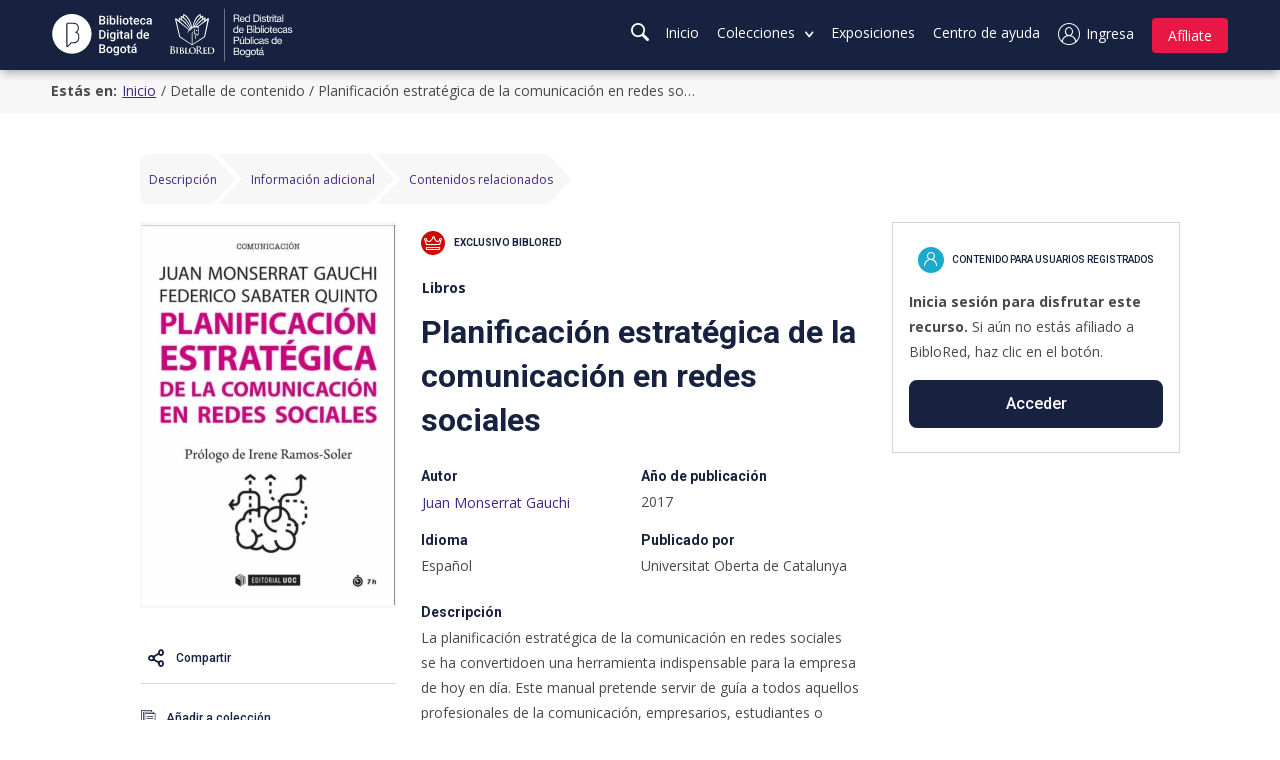

--- FILE ---
content_type: text/html; charset=utf-8
request_url: https://www.bibliotecadigitaldebogota.gov.co/resources/3012219/
body_size: 18133
content:
<!DOCTYPE html>

<html lang="es" class="ag-u-scroll-smooth">

  <head>
    <!-- Google Tag Manager -->
    <script>
        (function(w,d,s,l,i){w[l]=w[l]||[];w[l].push({'gtm.start':
        new Date().getTime(),event:'gtm.js'});var f=d.getElementsByTagName(s)[0],
        j=d.createElement(s),dl=l!='dataLayer'?'&l='+l:'';j.async=true;j.src=
        'https://www.googletagmanager.com/gtm.js?id='+i+dl;f.parentNode.insertBefore(j,f);
        })(window,document,'script','dataLayer','GTM-W3R6T38');
    </script>
    <!-- End Google Tag Manager -->

    <script src="https://unpkg.com/htmx.org@2.0.3"></script>

    
  <!-- Google tag (gtag.js) -->
  <script async src="https://www.googletagmanager.com/gtag/js?id=G-44PR1PJ70T"></script>
  <script>
    window.dataLayer = window.dataLayer || [];
    function gtag(){dataLayer.push(arguments);}
    gtag('js', new Date());

    gtag('config', 'G-44PR1PJ70T');
  </script>
  <!-- End Google tag (gtag.js) -->


    <title>
  
    Detalle de contenido
     | Planificación estratégica de la comunicación en redes sociales 
  
</title>
    <meta charset="UTF-8">
    
      
      <meta name="description" content="
  La Biblioteca Digital de Bogotá brinda acceso a contenidos de bibliotecas, bases de datos, audios, vídeos, fotografías de manera gratuita para el mundo
">
    
    
      
      <meta name="Keywords" content="
  Cultura, Historia, Ciencia, Bogotá, Entretenimiento, Gratis, Biblioteca digital, Libros, Fotos, Base de datos ">
    
    
    
    
    <meta name="viewport" content="initial-scale=1, width=device-width">
    
    <meta name="msapplication-TileColor" content="#da532c">
    <meta name="theme-color" content="#16223f">
    <link rel="apple-touch-icon" sizes="180x180" href="/static/biblored/favicon/apple-touch-icon.fe7db8b17fe3.png">
    <link rel="icon" type="image/png" sizes="32x32" href="/static/biblored/favicon/favicon-32x32.fdec78b025c3.png">
    <link rel="icon" type="image/png" sizes="16x16" href="/static/biblored/favicon/favicon-16x16.6d8e053ca795.png">
    <link type="text/plain" rel="author" href="/humans.txt"/>
    <link rel="manifest" href="/static/biblored/favicon/site.3bc51dfe55c1.webmanifest">
    <link rel="mask-icon" href="/static/biblored/favicon/safari-pinned-tab.8d46be1c40bd.svg" color="#16223F">
    
    
  
    <meta property="og:type" content="article">
    <meta property="og:title" content="Planificación estratégica de la comunicación en redes sociales">
    <meta property="og:url" content="https://www.bibliotecadigitaldebogota.gov.co/resources/3012219/">
    <meta property="og:description" content="La planificación estratégica de la comunicación en redes sociales se ha convertidoen una herramienta indispensable para la empresa de hoy en día. Este manual pretende servir de guía a todos aquellos profesionales de la comunicación, empresarios, estudiantes o dircoms que precisen un modelo en el que basar sus previsiones de actuación en comunicación. El plan que se presenta es un caso práctico, que ha sido elaborado para la marca de plancton marino SPIRULA, de la empresa alicantina Eco Algae Technology. Este plan es la guía que recoge las estrategias y acciones planificadas para alcanzarlos...">
    <meta property="og:image" content="https://public.digitaliapublishing.com/recurso/articulo/9788491167761.jpg">
    <meta property="article:author" content="Juan Monserrat Gauchi">
    
    <meta name="twitter:card" content="summary" />
    <meta property="twitter:title" content="Planificación estratégica de la comunicación en redes sociales" />
    <meta property="twitter:url" content="https://www.bibliotecadigitaldebogota.gov.co/resources/3012219/" />
    <meta property="twitter:description" content="La planificación estratégica de la comunicación en redes sociales se ha convertidoen una herramienta indispensable para la empresa de hoy en día. Este manual pretende servir de guía a todos aquellos profesionales de la comunicación, empresarios, estudiantes o dircoms que precisen un modelo en el que basar sus previsiones de actuación en comunicación. El plan que se presenta es un caso práctico, que ha sido elaborado para la marca de plancton marino SPIRULA, de la empresa alicantina Eco Algae Technology. Este plan es la guía que recoge las estrategias y acciones planificadas para alcanzarlos..." />
    
      <meta property="twitter:image" content="https://public.digitaliapublishing.com/recurso/articulo/9788491167761.jpg"/>
    
  

    
    
      

<link type="text/css" href="/static/wp/main.d12af680b76a8971a230.071e8fdfa6fc.css" rel="stylesheet" />

    
  </head>

  <body>
    <!-- Google Tag Manager (noscript) -->
    <noscript><iframe src="https://www.googletagmanager.com/ns.html?id=GTM-W3R6T38"
    height="0" width="0" style="display:none;visibility:hidden"></iframe></noscript>
    <!-- End Google Tag Manager (noscript) -->

    
  <!-- Google Tag Manager (noscript) -->
  <noscript>
    <iframe
      src="https://www.googletagmanager.com/ns.html?id=G-44PR1PJ70T"
      width="0"
      height="0"
      style="display:none;visibility:hidden">
    </iframe>
  </noscript>
  <!-- End Google Tag Manager (noscript) -->


    

    <a class="ag-is-link-accesibilityfix ag-js-accesibilityTop" tabindex="0" href="#maincontent"
      title="Saltar el menú principal">
      Saltar navegación e ir al contenido principal
    </a>

     
    <header class="ag-l-header ag-is-menu_fixed" tabindex="0">
      <div class="ag-l-header__wrapper">
        <div class="ag-l-header__bar">
          

<div class="ag-l-header__side ag-brand" tabindex="0">
  
  <figure class="ag-brand__item">
    <a class="ag-brand__link" title="Biblioteca digital de Bogotá" href="/">
      
      <img class="ag-brand__img" src="/static/biblored/img/hero/logo-biblioteca-digital-de-bogota.bbe1a2ae498b.svg" alt="Biblioteca digital de Bogotá">
    </a>
  </figure>
  
  <figure class="ag-brand__item">
    
    <svg class="ag-brand__second-vector" version="1.1" id="Layer_2" xmlns="http://www.w3.org/2000/svg" xmlns:xlink="http://www.w3.org/1999/xlink" x="0px" y="0px"
	 viewBox="0 0 206 85" style="enable-background:new 0 0 206 85;" xml:space="preserve">
      <title>Logo BibloRed</title>
      <g class="ag-brand__fill">
        <g>
          <path class="st0" d="M107.2,10.3h5.5c2.2,0,3.5,1.2,3.5,3c0,1.4-0.6,2.5-2,2.9v0c1.3,0.3,1.6,1.3,1.7,2.4c0.1,1.1,0,2.4,0.7,3.2
            h-1.7c-0.4-0.5-0.2-1.7-0.4-2.9c-0.2-1.1-0.4-2.1-1.9-2.1h-3.8v5h-1.5V10.3z M112,15.7c1.4,0,2.7-0.4,2.7-2.1c0-1.1-0.6-2-2.1-2
            h-3.8v4H112z"/>
          <path class="st0" d="M124.6,19.3c-0.4,1.8-1.7,2.9-3.6,2.9c-2.7,0-3.9-1.9-4-4.4c0-2.5,1.7-4.4,3.9-4.4c3,0,3.9,2.8,3.8,4.8h-6.3
            c0,1.5,0.8,2.8,2.6,2.8c1.1,0,1.9-0.6,2.2-1.6H124.6z M123.3,16.9c-0.1-1.3-1.1-2.4-2.4-2.4c-1.4,0-2.3,1.1-2.4,2.4H123.3z"/>
          <path class="st0" d="M133,21.9h-1.4v-1.1h0c-0.5,0.9-1.5,1.3-2.7,1.3c-2.6,0-3.9-2-3.9-4.4s1.3-4.4,3.8-4.4c0.9,0,2.1,0.3,2.7,1.3
            h0v-4.3h1.4V21.9z M129.1,20.9c1.9,0,2.6-1.6,2.6-3.2c0-1.7-0.7-3.2-2.6-3.2c-1.9,0-2.5,1.6-2.5,3.2
            C126.5,19.4,127.4,20.9,129.1,20.9z"/>
          <path class="st0" d="M138.6,10.3h4c3.6,0,5.6,1.8,5.6,5.5c0,3.9-1.7,6.1-5.6,6.1h-4V10.3z M140.1,20.6h2.6c1.1,0,3.9-0.3,3.9-4.6
            c0-2.8-1-4.4-3.9-4.4h-2.6V20.6z"/>
          <path class="st0" d="M150.6,12h-1.4v-1.7h1.4V12z M149.2,13.5h1.4v8.4h-1.4V13.5z"/>
          <path class="st0" d="M152.9,19.3c0,1.2,1.1,1.6,2.3,1.6c0.9,0,2-0.2,2-1.3c0-1.1-1.4-1.2-2.7-1.6c-1.4-0.3-2.7-0.8-2.7-2.4
            c0-1.7,1.7-2.4,3.1-2.4c1.9,0,3.3,0.6,3.4,2.6h-1.4c-0.1-1.1-1-1.4-1.9-1.4c-0.8,0-1.8,0.2-1.8,1.1c0,1,1.5,1.2,2.7,1.5
            c1.4,0.3,2.7,0.8,2.7,2.4c0,2-1.9,2.6-3.6,2.6c-1.9,0-3.5-0.8-3.6-2.8H152.9z"/>
          <path class="st0" d="M161.5,13.5h1.7v1.2h-1.7V20c0,0.6,0.2,0.7,1,0.7h0.6v1.2h-1.1c-1.4,0-2-0.3-2-1.8v-5.3h-1.4v-1.2h1.4V11h1.4
            V13.5z"/>
          <path class="st0" d="M164,13.5h1.3v1.8h0c0.7-1.3,1.6-2,3.1-2v1.5c-2.2,0-3,1.3-3,3.4v3.7H164V13.5z"/>
          <path class="st0" d="M170.3,12h-1.4v-1.7h1.4V12z M168.9,13.5h1.4v8.4h-1.4V13.5z"/>
          <path class="st0" d="M173.7,13.5h1.7v1.2h-1.7V20c0,0.6,0.2,0.7,1,0.7h0.6v1.2h-1.1c-1.4,0-2-0.3-2-1.8v-5.3h-1.4v-1.2h1.4V11h1.4
            V13.5z"/>
          <path class="st0" d="M183.6,21.9c-0.2,0.1-0.6,0.2-1,0.2c-0.7,0-1.2-0.4-1.2-1.3c-0.8,0.9-1.8,1.3-3,1.3c-1.5,0-2.8-0.7-2.8-2.4
            c0-1.9,1.4-2.3,2.8-2.6c1.5-0.3,2.8-0.2,2.8-1.2c0-1.2-1-1.4-1.9-1.4c-1.2,0-2,0.4-2.1,1.6h-1.4c0.1-2.1,1.7-2.8,3.6-2.8
            c1.5,0,3.1,0.3,3.1,2.3V20c0,0.6,0,0.9,0.4,0.9c0.1,0,0.2,0,0.4-0.1V21.9z M181.4,17.6c-0.5,0.4-1.6,0.4-2.5,0.6
            c-0.9,0.2-1.7,0.5-1.7,1.5c0,0.9,0.8,1.2,1.6,1.2c1.8,0,2.6-1.1,2.6-1.9V17.6z"/>
          <path class="st0" d="M184.4,10.3h1.4v11.6h-1.4V10.3z"/>
          <path class="st0" d="M114.5,39.3h-1.4v-1.1h0c-0.5,0.9-1.5,1.3-2.7,1.3c-2.6,0-3.9-2-3.9-4.4s1.3-4.4,3.8-4.4
            c0.9,0,2.1,0.3,2.7,1.3h0v-4.3h1.4V39.3z M110.6,38.3c1.8,0,2.6-1.6,2.6-3.2c0-1.7-0.7-3.2-2.6-3.2c-1.9,0-2.5,1.6-2.5,3.2
            C108,36.8,108.8,38.3,110.6,38.3z"/>
          <path class="st0" d="M123.1,36.7c-0.4,1.8-1.7,2.9-3.6,2.9c-2.7,0-3.9-1.9-4-4.4c0-2.5,1.7-4.4,3.9-4.4c3,0,3.9,2.8,3.8,4.8H117
            c0,1.5,0.8,2.8,2.6,2.8c1.1,0,1.9-0.6,2.2-1.6H123.1z M121.8,34.3c-0.1-1.3-1.1-2.4-2.4-2.4c-1.4,0-2.3,1.1-2.4,2.4H121.8z"/>
          <path class="st0" d="M128.1,27.7h4.2c1,0,2.4,0,3.1,0.4c0.8,0.5,1.4,1.3,1.4,2.4c0,1.2-0.6,2.2-1.7,2.6v0c1.4,0.3,2.2,1.4,2.2,2.8
            c0,1.7-1.2,3.3-3.5,3.3h-5.6V27.7z M129.7,32.7h3.1c1.8,0,2.5-0.6,2.5-1.9c0-1.6-1.1-1.8-2.5-1.8h-3.1V32.7z M129.7,38h3.9
            c1.3,0,2.2-0.8,2.2-2.1c0-1.5-1.2-1.9-2.5-1.9h-3.5V38z"/>
          <path class="st0" d="M139.8,29.4h-1.4v-1.7h1.4V29.4z M138.5,30.9h1.4v8.4h-1.4V30.9z"/>
          <path class="st0" d="M141.4,27.7h1.4v4.3h0c0.5-0.9,1.5-1.3,2.7-1.3c2.6,0,3.9,2,3.9,4.4s-1.3,4.4-3.8,4.4c-0.9,0-2.1-0.3-2.7-1.3
            h0v1.1h-1.4V27.7z M145.3,32c-1.9,0-2.6,1.6-2.6,3.2c0,1.7,0.7,3.2,2.6,3.2c1.9,0,2.5-1.6,2.5-3.2C147.9,33.5,147.1,32,145.3,32z"
            />
          <path class="st0" d="M150.4,27.7h1.4v11.6h-1.4V27.7z"/>
          <path class="st0" d="M154.7,29.4h-1.4v-1.7h1.4V29.4z M153.3,30.9h1.4v8.4h-1.4V30.9z"/>
          <path class="st0" d="M159.8,30.7c2.7,0,4.1,1.9,4.1,4.4c0,2.5-1.4,4.4-4.1,4.4c-2.7,0-4.1-1.9-4.1-4.4
            C155.8,32.7,157.2,30.7,159.8,30.7z M159.8,38.3c1.4,0,2.6-1.1,2.6-3.2c0-2-1.2-3.2-2.6-3.2c-1.4,0-2.6,1.1-2.6,3.2
            C157.2,37.2,158.4,38.3,159.8,38.3z"/>
          <path class="st0" d="M166.8,30.9h1.7v1.2h-1.7v5.2c0,0.6,0.2,0.7,1,0.7h0.6v1.2h-1.1c-1.4,0-2-0.3-2-1.8v-5.3H164v-1.2h1.4v-2.5
            h1.4V30.9z"/>
          <path class="st0" d="M176.5,36.7c-0.4,1.8-1.7,2.9-3.6,2.9c-2.7,0-3.9-1.9-4-4.4c0-2.5,1.7-4.4,3.9-4.4c3,0,3.9,2.8,3.8,4.8h-6.3
            c0,1.5,0.8,2.8,2.6,2.8c1.1,0,1.9-0.6,2.2-1.6H176.5z M175.2,34.3c-0.1-1.3-1.1-2.4-2.4-2.4c-1.4,0-2.3,1.1-2.4,2.4H175.2z"/>
          <path class="st0" d="M183.1,33.6c-0.2-1.1-0.9-1.7-2.1-1.7c-2,0-2.6,1.6-2.6,3.3c0,1.5,0.7,3.1,2.5,3.1c1.3,0,2.1-0.8,2.3-2h1.4
            c-0.3,2-1.6,3.3-3.7,3.3c-2.6,0-3.9-1.8-3.9-4.3c0-2.5,1.3-4.5,4-4.5c1.9,0,3.4,0.9,3.6,2.9H183.1z"/>
          <path class="st0" d="M192.9,39.3c-0.2,0.1-0.6,0.2-1,0.2c-0.7,0-1.2-0.4-1.2-1.3c-0.8,0.9-1.8,1.3-3,1.3c-1.5,0-2.8-0.7-2.8-2.4
            c0-1.9,1.4-2.3,2.8-2.6c1.5-0.3,2.8-0.2,2.8-1.2c0-1.2-1-1.4-1.9-1.4c-1.2,0-2,0.4-2.1,1.6h-1.4c0.1-2.1,1.7-2.8,3.6-2.8
            c1.5,0,3.1,0.3,3.1,2.3v4.3c0,0.6,0,0.9,0.4,0.9c0.1,0,0.2,0,0.4-0.1V39.3z M190.7,35c-0.5,0.4-1.6,0.4-2.5,0.6
            c-0.9,0.2-1.7,0.5-1.7,1.5c0,0.9,0.8,1.2,1.6,1.2c1.8,0,2.6-1.1,2.6-1.9V35z"/>
          <path class="st0" d="M194.4,36.7c0,1.2,1.1,1.6,2.3,1.6c0.9,0,2-0.2,2-1.3c0-1.1-1.4-1.2-2.7-1.6c-1.4-0.3-2.7-0.8-2.7-2.4
            c0-1.7,1.7-2.4,3.1-2.4c1.9,0,3.3,0.6,3.4,2.6h-1.4c-0.1-1.1-1-1.4-1.9-1.4c-0.8,0-1.8,0.2-1.8,1.1c0,1,1.5,1.2,2.7,1.5
            c1.4,0.3,2.7,0.8,2.7,2.4c0,2-1.9,2.6-3.6,2.6c-1.9,0-3.5-0.8-3.6-2.8H194.4z"/>
          <path class="st0" d="M107.2,45.1h5.1c2.3,0,3.6,1.3,3.6,3.4c0,2.1-1.2,3.4-3.6,3.4h-3.5v4.7h-1.5V45.1z M108.8,50.7h3
            c1.7,0,2.5-0.7,2.5-2.1c0-1.4-0.8-2.1-2.5-2.1h-3V50.7z"/>
          <path class="st0" d="M123.8,56.7h-1.3v-1.3h0c-0.6,1-1.5,1.5-2.7,1.5c-2.2,0-2.9-1.3-2.9-3.1v-5.5h1.4V54c0,1,0.6,1.7,1.7,1.7
            c1.7,0,2.5-1.1,2.5-2.6v-4.7h1.4V56.7z M120.7,44.8h1.8l-2.1,2.3h-1L120.7,44.8z"/>
          <path class="st0" d="M125.3,45.1h1.4v4.3h0c0.5-0.9,1.5-1.3,2.7-1.3c2.6,0,3.9,2,3.9,4.4c0,2.4-1.3,4.4-3.8,4.4
            c-0.9,0-2.1-0.3-2.7-1.3h0v1.1h-1.4V45.1z M129.2,49.3c-1.9,0-2.6,1.6-2.6,3.2c0,1.7,0.7,3.2,2.6,3.2c1.9,0,2.5-1.6,2.5-3.2
            C131.8,50.9,131,49.3,129.2,49.3z"/>
          <path class="st0" d="M134.3,45.1h1.4v11.6h-1.4V45.1z"/>
          <path class="st0" d="M138.6,46.8h-1.4v-1.7h1.4V46.8z M137.3,48.3h1.4v8.4h-1.4V48.3z"/>
          <path class="st0" d="M145.8,51c-0.2-1.1-0.9-1.7-2.1-1.7c-2,0-2.6,1.6-2.6,3.3c0,1.5,0.7,3.1,2.5,3.1c1.3,0,2.1-0.8,2.3-2h1.4
            c-0.3,2-1.6,3.3-3.7,3.3c-2.6,0-3.9-1.8-3.9-4.3c0-2.5,1.3-4.5,4-4.5c1.9,0,3.4,0.9,3.6,2.9H145.8z"/>
          <path class="st0" d="M155.6,56.7c-0.2,0.1-0.6,0.2-1,0.2c-0.7,0-1.2-0.4-1.2-1.3c-0.8,0.9-1.8,1.3-3,1.3c-1.5,0-2.8-0.7-2.8-2.4
            c0-1.9,1.4-2.3,2.8-2.6c1.5-0.3,2.8-0.2,2.8-1.2c0-1.2-1-1.4-1.9-1.4c-1.2,0-2,0.4-2.1,1.6h-1.4c0.1-2.1,1.7-2.8,3.6-2.8
            c1.5,0,3.1,0.3,3.1,2.3v4.3c0,0.6,0,0.9,0.4,0.9c0.1,0,0.2,0,0.4-0.1V56.7z M153.4,52.4c-0.5,0.4-1.6,0.4-2.5,0.6
            c-0.9,0.2-1.7,0.5-1.7,1.5c0,0.9,0.8,1.2,1.6,1.2c1.8,0,2.6-1.1,2.6-1.9V52.4z"/>
          <path class="st0" d="M157.1,54.1c0,1.2,1.1,1.6,2.3,1.6c0.9,0,2-0.2,2-1.3c0-1.1-1.4-1.2-2.7-1.6c-1.4-0.3-2.7-0.8-2.7-2.4
            c0-1.7,1.7-2.4,3.1-2.4c1.9,0,3.3,0.6,3.4,2.6h-1.4c-0.1-1.1-1-1.4-1.9-1.4c-0.8,0-1.8,0.2-1.8,1.1c0,1,1.5,1.2,2.7,1.5
            c1.4,0.3,2.7,0.8,2.7,2.4c0,2-1.9,2.6-3.6,2.6c-1.9,0-3.5-0.8-3.6-2.8H157.1z"/>
          <path class="st0" d="M175.1,56.7h-1.4v-1.1h0c-0.5,0.9-1.5,1.3-2.7,1.3c-2.6,0-3.9-2-3.9-4.4c0-2.4,1.3-4.4,3.8-4.4
            c0.9,0,2.1,0.3,2.7,1.3h0v-4.3h1.4V56.7z M171.2,55.7c1.8,0,2.6-1.6,2.6-3.2c0-1.7-0.7-3.2-2.6-3.2c-1.9,0-2.5,1.6-2.5,3.2
            C168.6,54.2,169.4,55.7,171.2,55.7z"/>
          <path class="st0" d="M183.7,54c-0.4,1.8-1.7,2.9-3.6,2.9c-2.7,0-3.9-1.9-4-4.4c0-2.5,1.7-4.4,3.9-4.4c3,0,3.9,2.8,3.8,4.8h-6.3
            c0,1.5,0.8,2.8,2.6,2.8c1.1,0,1.9-0.6,2.2-1.6H183.7z M182.4,51.7c-0.1-1.3-1.1-2.4-2.4-2.4c-1.4,0-2.3,1.1-2.4,2.4H182.4z"/>
          <path class="st0" d="M107.2,62.5h4.2c1,0,2.4,0,3.1,0.4c0.8,0.5,1.4,1.3,1.4,2.4c0,1.2-0.6,2.2-1.7,2.6v0c1.4,0.3,2.2,1.4,2.2,2.8
            c0,1.7-1.2,3.3-3.5,3.3h-5.6V62.5z M108.8,67.5h3.1c1.8,0,2.5-0.6,2.5-1.9c0-1.6-1.1-1.8-2.5-1.8h-3.1V67.5z M108.8,72.8h3.9
            c1.3,0,2.2-0.8,2.2-2.1c0-1.5-1.2-1.9-2.5-1.9h-3.5V72.8z"/>
          <path class="st0" d="M121.1,65.5c2.7,0,4.1,1.9,4.1,4.4c0,2.5-1.4,4.4-4.1,4.4s-4.1-1.9-4.1-4.4C117,67.4,118.4,65.5,121.1,65.5z
            M121.1,73.1c1.4,0,2.6-1.1,2.6-3.2c0-2-1.2-3.2-2.6-3.2c-1.4,0-2.6,1.1-2.6,3.2C118.5,71.9,119.6,73.1,121.1,73.1z"/>
          <path class="st0" d="M133.4,73.4c0,2.7-1.3,4.1-3.9,4.1c-1.6,0-3.4-0.6-3.5-2.5h1.4c0.1,1,1.3,1.4,2.2,1.4c1.8,0,2.5-1.3,2.5-3.2
            v-0.6h0c-0.5,1-1.6,1.5-2.6,1.5c-2.5,0-3.7-2-3.7-4.3c0-2,1-4.4,3.9-4.4c1.1,0,2,0.5,2.5,1.4h0v-1.2h1.3V73.4z M132,69.7
            c0-1.5-0.6-3-2.4-3c-1.8,0-2.5,1.4-2.5,3.1c0,1.5,0.6,3.2,2.4,3.2C131.3,73,132,71.3,132,69.7z"/>
          <path class="st0" d="M138.4,65.5c2.7,0,4.1,1.9,4.1,4.4c0,2.5-1.4,4.4-4.1,4.4c-2.7,0-4.1-1.9-4.1-4.4
            C134.3,67.4,135.8,65.5,138.4,65.5z M138.4,73.1c1.4,0,2.6-1.1,2.6-3.2c0-2-1.2-3.2-2.6-3.2c-1.4,0-2.6,1.1-2.6,3.2
            C135.8,71.9,137,73.1,138.4,73.1z"/>
          <path class="st0" d="M145.4,65.7h1.7v1.2h-1.7v5.2c0,0.6,0.2,0.7,1,0.7h0.6v1.2H146c-1.4,0-2-0.3-2-1.8v-5.3h-1.4v-1.2h1.4v-2.5
            h1.4V65.7z"/>
          <path class="st0" d="M155.4,74.1c-0.2,0.1-0.6,0.2-1,0.2c-0.7,0-1.2-0.4-1.2-1.3c-0.8,0.9-1.8,1.3-3,1.3c-1.5,0-2.8-0.7-2.8-2.4
            c0-1.9,1.4-2.3,2.8-2.6c1.5-0.3,2.8-0.2,2.8-1.2c0-1.2-1-1.4-1.9-1.4c-1.2,0-2,0.4-2.1,1.6h-1.4c0.1-2.1,1.7-2.8,3.6-2.8
            c1.5,0,3.1,0.3,3.1,2.3v4.3c0,0.6,0,0.9,0.4,0.9c0.1,0,0.2,0,0.4-0.1V74.1z M153.1,69.8c-0.5,0.4-1.6,0.4-2.5,0.6
            c-0.9,0.2-1.7,0.5-1.7,1.5c0,0.9,0.8,1.2,1.6,1.2c1.8,0,2.6-1.1,2.6-1.9V69.8z M151.7,62.2h1.8l-2.1,2.3h-1L151.7,62.2z"/>
        </g>
        <g>
          <g>
            <g>
              <g>
                <path class="st0" d="M7.4,64.8c0-2.3,0-2.8,0-3.3c0-0.5-0.2-0.8-0.7-0.9c-0.1,0-0.4,0-0.6,0c-0.2,0-0.3,0-0.3-0.1
                  c0-0.1,0.1-0.1,0.3-0.1c0.8,0,1.8,0,2.1,0c0.8,0,1.4,0,1.9,0c2.8,0,3.3,1.5,3.3,2.3c0,1.3-0.7,2-1.6,2.7
                  c1.3,0.4,2.8,1.5,2.8,3.3c0,1.6-1.3,3.4-4.1,3.4c-0.2,0-0.6,0-1.1,0c-0.5,0-0.9,0-1.2,0c-0.2,0-0.5,0-0.9,0c-0.4,0-0.8,0-1.1,0
                  c-0.2,0-0.3,0-0.3-0.2c0-0.1,0.1-0.1,0.2-0.1c0.2,0,0.4,0,0.6-0.1c0.3-0.1,0.4-0.4,0.4-0.8c0.1-0.6,0.1-1.9,0.1-3.3V64.8z
                  M9.3,65c0,0.1,0,0.2,0.1,0.2c0.1,0,0.4,0,0.7,0c0.5,0,0.8-0.1,1.1-0.3c0.4-0.3,0.6-0.9,0.6-1.6c0-1-0.6-2.4-1.9-2.4
                  c-0.2,0-0.4,0-0.5,0c-0.1,0-0.1,0.1-0.1,0.3V65z M11.3,66.3C11,66,10.6,65.9,10,65.9c-0.3,0-0.4,0-0.7,0c-0.1,0-0.1,0-0.1,0.1
                  v3.7c0,1,0,1.3,0.5,1.5c0.4,0.2,0.8,0.2,1.1,0.2c0.7,0,1.9-0.4,1.9-2C12.8,68.4,12.5,67.1,11.3,66.3z"/>
              </g>
            </g>
            <g>
              <g>
                <path class="st0" d="M16.8,65.8c0-2,0-2.4,0-2.8c0-0.4-0.2-0.6-0.5-0.7c-0.2,0-0.3-0.1-0.5-0.1c-0.1,0-0.2,0-0.2-0.2
                  c0-0.1,0.1-0.1,0.3-0.1c0.5,0,1.4,0,1.8,0c0.3,0,1.2,0,1.7,0c0.2,0,0.3,0,0.3,0.1c0,0.1-0.1,0.2-0.2,0.2c-0.1,0-0.2,0-0.4,0
                  c-0.4,0.1-0.5,0.2-0.5,0.7c0,0.4,0,0.8,0,2.8v2.3c0,1.3,0,2.3,0.1,2.9c0,0.4,0.1,0.6,0.5,0.6c0.2,0,0.5,0,0.7,0
                  c0.2,0,0.2,0.1,0.2,0.1c0,0.1-0.1,0.1-0.3,0.1c-0.9,0-1.8,0-2.2,0c-0.3,0-1.2,0-1.8,0c-0.2,0-0.3,0-0.3-0.1
                  c0-0.1,0-0.1,0.2-0.1c0.2,0,0.4,0,0.5,0c0.3-0.1,0.4-0.2,0.4-0.6c0.1-0.5,0.1-1.6,0.1-2.9V65.8z"/>
              </g>
            </g>
            <g>
              <g>
                <path class="st0" d="M22.1,65.8c0-2,0-2.4,0-2.8c0-0.4-0.2-0.6-0.6-0.7c-0.1,0-0.3,0-0.5,0c-0.1,0-0.2,0-0.2-0.1
                  c0-0.1,0.1-0.1,0.3-0.1c0.7,0,1.6,0,1.8,0c0.7,0,1.6,0,2,0c2.5,0,2.9,1.3,2.9,2c0,1-0.8,1.8-1.5,2.3c1.1,0.4,2.5,1.3,2.5,2.8
                  c0,1.4-1.1,2.9-3.6,2.9c-0.2,0-0.6,0-1.1,0c-0.5,0-0.9,0-1.2,0c-0.2,0-0.4,0-0.8,0c-0.3,0-0.7,0-0.9,0c-0.2,0-0.3,0-0.3-0.1
                  c0-0.1,0-0.1,0.2-0.1c0.2,0,0.4,0,0.5,0c0.3-0.1,0.4-0.3,0.4-0.7c0.1-0.6,0.1-1.6,0.1-2.8V65.8z M23.9,66.1
                  c0,0.1,0,0.1,0.1,0.1c0.1,0,0.3,0,0.6,0c0.4,0,0.8,0,1.1-0.2c0.4-0.3,0.6-0.8,0.6-1.4c0-0.9-0.5-2-1.7-2c-0.2,0-0.4,0-0.6,0
                  c-0.1,0-0.1,0.1-0.1,0.2V66.1z M23.9,69.9c0,0.9,0,1.1,0.5,1.3c0.4,0.1,0.7,0.2,1,0.2c0.7,0,1.7-0.4,1.7-1.8
                  c0-0.6-0.3-1.6-1.3-2.3c-0.3-0.2-0.6-0.3-1.2-0.3H24c0,0-0.1,0-0.1,0.1V69.9z"/>
              </g>
            </g>
            <g>
              <g>
                <path class="st0" d="M32.3,68.2c0,1.7,0,2.5,0.3,2.8c0.2,0.2,0.8,0.3,1.8,0.3c0.7,0,1.2,0,1.6-0.4c0.2-0.2,0.3-0.5,0.3-0.8
                  c0-0.1,0-0.2,0.2-0.2c0.1,0,0.1,0.1,0.1,0.3c0,0.2-0.1,1.1-0.2,1.5c-0.1,0.3-0.2,0.4-0.9,0.4c-1,0-1.8,0-2.4,0
                  c-0.7,0-1.2,0-1.8,0c-0.2,0-0.4,0-0.8,0c-0.3,0-0.7,0-0.9,0c-0.2,0-0.3,0-0.3-0.1c0-0.1,0-0.1,0.2-0.1c0.2,0,0.4,0,0.5,0
                  c0.3-0.1,0.4-0.3,0.4-0.7c0.1-0.6,0.1-1.6,0.1-2.8v-2.3c0-2,0-2.4,0-2.8c0-0.4-0.2-0.6-0.6-0.7c-0.1,0-0.3,0-0.4,0
                  c-0.2,0-0.2,0-0.2-0.1c0-0.1,0.1-0.1,0.3-0.1c0.6,0,1.5,0,1.9,0c0.3,0,1.4,0,2,0c0.2,0,0.3,0,0.3,0.1c0,0.1-0.1,0.1-0.2,0.1
                  c-0.2,0-0.4,0-0.5,0c-0.4,0.1-0.5,0.2-0.5,0.7c0,0.4,0,0.8,0,2.8V68.2z"/>
              </g>
            </g>
            <g>
              <g>
                <path class="st0" d="M36.2,67c0-2.2,1.6-5.1,5.7-5.1c3.4,0,5.5,1.9,5.5,4.9c0,3-2.2,5.4-5.7,5.4C37.9,72.1,36.2,69.3,36.2,67z
                  M45.5,67.2c0-2.9-1.7-4.7-3.9-4.7c-1.5,0-3.3,0.8-3.3,4c0,2.7,1.5,4.8,4.1,4.8C43.3,71.4,45.5,71,45.5,67.2z"/>
              </g>
            </g>
            <g>
              <g>
                <path class="st0" d="M48.7,64.8c0-2.3,0-2.8,0-3.3c0-0.5-0.2-0.8-0.7-0.9c-0.1,0-0.4,0-0.6,0c-0.2,0-0.3,0-0.3-0.1
                  c0-0.1,0.1-0.1,0.3-0.1c0.8,0,1.8,0,2.1,0c0.5,0,1.7,0,2.2,0c1,0,2,0.1,2.8,0.7c0.4,0.3,1,1.1,1,2.1c0,1.1-0.5,2.2-2,3.5
                  c1.4,1.7,2.4,3.1,3.3,4.1c0.9,0.9,1.5,1,1.7,1c0.2,0,0.3,0,0.4,0c0.1,0,0.2,0,0.2,0.1c0,0.1-0.1,0.2-0.3,0.2h-1.5
                  c-0.9,0-1.2-0.1-1.6-0.3c-0.7-0.4-1.2-1.1-2.1-2.3c-0.6-0.8-1.3-1.9-1.5-2.1c-0.1-0.1-0.2-0.1-0.3-0.1l-1.3,0
                  c-0.1,0-0.1,0-0.1,0.1v0.2c0,1.4,0,2.7,0.1,3.3c0,0.4,0.1,0.8,0.6,0.8c0.2,0,0.6,0.1,0.8,0.1c0.1,0,0.2,0,0.2,0.1
                  c0,0.1-0.1,0.2-0.3,0.2c-0.9,0-2,0-2.3,0c-0.3,0-1.3,0-1.9,0c-0.2,0-0.3,0-0.3-0.2c0-0.1,0.1-0.1,0.2-0.1c0.2,0,0.4,0,0.6-0.1
                  c0.3-0.1,0.4-0.4,0.4-0.8c0.1-0.6,0.1-1.9,0.1-3.3V64.8z M50.5,66c0,0.2,0,0.2,0.1,0.3c0.3,0.1,0.8,0.2,1.2,0.2
                  c0.6,0,0.8-0.1,1.1-0.3c0.5-0.3,0.9-1,0.9-2.3c0-2.2-1.4-2.8-2.4-2.8c-0.4,0-0.7,0-0.8,0.1c-0.1,0-0.1,0.1-0.1,0.2V66z"/>
              </g>
            </g>
            <g>
              <g>
                <path class="st0" d="M59.5,65.8c0-2,0-2.4,0-2.8c0-0.4-0.2-0.6-0.6-0.7c-0.1,0-0.3,0-0.5,0c-0.1,0-0.2,0-0.2-0.1
                  c0-0.1,0.1-0.1,0.3-0.1c0.7,0,1.6,0,2,0c0.4,0,3.4,0,3.7,0c0.2,0,0.5-0.1,0.6-0.1c0.1,0,0.2-0.1,0.2-0.1c0.1,0,0.1,0.1,0.1,0.1
                  c0,0.1-0.1,0.2-0.1,0.8c0,0.1,0,0.7-0.1,0.9c0,0.1,0,0.2-0.2,0.2c-0.1,0-0.1-0.1-0.1-0.2c0-0.1,0-0.3-0.1-0.5
                  c-0.1-0.2-0.2-0.4-0.9-0.5c-0.2,0-1.8-0.1-2.1-0.1c-0.1,0-0.1,0-0.1,0.1v3.2c0,0.1,0,0.1,0.1,0.1c0.3,0,2.1,0,2.4,0
                  c0.3,0,0.5-0.1,0.6-0.2c0.1-0.1,0.2-0.2,0.2-0.2c0.1,0,0.1,0.1,0.1,0.1c0,0.1,0,0.3-0.1,1c0,0.3-0.1,0.8-0.1,0.9
                  c0,0.1,0,0.3-0.1,0.3c-0.1,0-0.1,0-0.1-0.1c0-0.1,0-0.3,0-0.5c-0.1-0.3-0.2-0.5-0.8-0.5c-0.2,0-1.8-0.1-2.1-0.1
                  c-0.1,0-0.1,0.1-0.1,0.1v1c0,0.4,0,1.6,0,1.9c0,0.9,0.4,1.1,1.8,1.1c0.4,0,0.9,0,1.3-0.2c0.3-0.2,0.5-0.4,0.6-1
                  c0-0.1,0.1-0.2,0.2-0.2c0.1,0,0.1,0.2,0.1,0.3c0,0.3-0.1,1.2-0.2,1.4C65,72,64.9,72,64.4,72c-1,0-1.8,0-2.5,0
                  c-0.7,0-1.2,0-1.6,0c-0.2,0-0.4,0-0.8,0c-0.3,0-0.7,0-0.9,0c-0.2,0-0.3,0-0.3-0.1c0-0.1,0-0.1,0.2-0.1c0.2,0,0.4,0,0.5,0
                  c0.3-0.1,0.4-0.3,0.4-0.7c0.1-0.6,0.1-1.6,0.1-2.8V65.8z"/>
              </g>
            </g>
            <g>
              <g>
                <path class="st0" d="M66.7,65.8c0-2,0-2.4,0-2.8c0-0.4-0.2-0.6-0.6-0.7c-0.1,0-0.3,0-0.5,0c-0.1,0-0.2,0-0.2-0.1
                  c0-0.1,0.1-0.1,0.3-0.1c0.7,0,1.6,0,2,0c0.4,0,1.4,0,2.2,0c1.7,0,4,0,5.5,1.5c0.7,0.7,1.3,1.8,1.3,3.3c0,1.6-0.7,2.9-1.5,3.7
                  c-0.6,0.6-2,1.5-4.5,1.5c-0.5,0-1.1,0-1.6-0.1c-0.5,0-1-0.1-1.4-0.1c-0.2,0-0.4,0-0.8,0c-0.3,0-0.7,0-0.9,0
                  c-0.2,0-0.3,0-0.3-0.1c0-0.1,0-0.1,0.2-0.1c0.2,0,0.4,0,0.5,0c0.3-0.1,0.4-0.3,0.4-0.7c0.1-0.6,0.1-1.6,0.1-2.8V65.8z
                  M68.5,67.3c0,1.4,0,2.4,0,2.7c0,0.3,0,0.8,0.2,0.9c0.2,0.2,0.7,0.5,1.8,0.5c1.2,0,2.1-0.2,3-0.9c0.9-0.7,1.2-1.9,1.2-3.3
                  c0-1.7-0.7-2.7-1.3-3.3c-1.2-1.1-2.7-1.2-3.8-1.2c-0.3,0-0.7,0-0.8,0.1c-0.1,0-0.2,0.1-0.2,0.3c0,0.4,0,1.5,0,2.6V67.3z"/>
              </g>
            </g>
          </g>
          <g>
            <g>
              <g>
                <path class="st0" d="M48.8,36.4L48.8,36.4c0.1,0,0.1,0,0.1,0l0,0.2h0.7l0.1-0.2l0,0c0,0,0-0.1,0-0.3c0-0.2,0-0.6-0.4-1
                  c-0.4-0.4-0.9-0.5-1.2-0.5c0,0-0.2,0-0.3,0l-0.2,0l0,0.2c0,0,0,0.1,0,0.2c0,0.2,0,0.6,0.4,1C48.3,36.4,48.6,36.4,48.8,36.4z"/>
              </g>
            </g>
            <g>
              <g>
                <path class="st0" d="M44.9,39.1l0.3,0.3c0,0,0,0,0.1,0c0,0.3-0.1,0.6-0.1,0.9v0.1c0,1.3,0.5,2.7,0.9,4c0.4,1.2,0.7,2.3,0.7,3.1
                  c0,0.5-0.1,0.8-0.3,1.1L46,49.3l0.8-0.3c0,0,0.1,0,0.3-0.1c0,0,0.1,0,0.1-0.1l0,0c0,0,0,0,0,0l0,0l0.1,0l0,0l0,0l0,0l0,0
                  c0,0,0,0,0-0.1c0.3-0.6,0.5-1.2,0.5-1.8c0-1-0.4-2.2-1.2-3.9c-0.5-1.2-0.7-2.2-0.7-2.8c0-0.1,0-0.2,0-0.3
                  c0.2,0.1,0.5,0.3,0.7,0.4c0.8,0.4,0.8,1.7,0.8,1.9c0,0.2,0,0.3,0,0.3l0,0.2l0.8,0.2l0-0.2l0,0c0-0.1,0.1-0.5,0.1-0.7
                  c0-0.3,0-0.5-0.1-0.8c-0.1-0.7-0.5-1.4-0.7-1.6l-0.1-0.1h-0.1c0,0-0.4,0-0.9-0.3C46,38.8,45.5,38,45.3,37
                  c-0.1-0.3-0.1-0.5-0.1-0.8c0-1,0.4-1.8,0.8-2.3c0.3-0.5,0.6-0.8,0.8-0.9l0.3-0.2L46,32.3l-0.1,0.1l0,0c-0.3,0.3-1.9,1.8-2,4
                  c0,0.1,0,0.1,0,0.2C43.9,38.3,44.9,39,44.9,39.1z"/>
              </g>
            </g>
            <g>
              <g>
                <path class="st0" d="M66.8,16c-0.3,0-0.5,0.1-0.7,0.2l0,0L66,16.3c-1.1,0.8-2.5,1.9-4,3.1c0.1-0.3,0.3-0.7,0.4-1.2l0.5-1.3h0
                  l0-0.1c0.1-0.2,0.1-0.3,0.1-0.5c0-0.7-0.6-1.3-1.3-1.3c-0.2,0-0.5,0.1-0.7,0.2l0,0l-0.1,0c-0.8,0.5-1.6,1-2.4,1.6l0.8-3l0-0.1
                  h0c0-0.1,0-0.2,0-0.3c0-0.7-0.6-1.3-1.3-1.3c-0.3,0-0.5,0.1-0.7,0.2l0,0c-0.8,0.5-1.6,1.1-2.4,1.7l0.4-2.9l0-0.1h0
                  c0,0,0-0.1,0-0.1c0-0.7-0.6-1.3-1.3-1.3c-0.2,0-0.4,0.1-0.6,0.2l0,0l-0.1,0c-2.1,1.3-5.2,3.8-7.4,8c-2.2,4.2-3.2,8.5-3.6,11.5
                  c-0.4,0.1-0.7,0.3-1,0.4c-0.6-2.7-2-7.9-4.6-12.3c-2.5-4-5.6-6.3-7.9-7.6l0,0l0,0c-0.2-0.1-0.4-0.1-0.6-0.1
                  c-0.7,0-1.3,0.6-1.3,1.3c0,0.1,0,0.2,0,0.2l0.5,2.8c-0.7-0.5-1.4-1-2.2-1.4l-0.1,0l0,0c-0.2-0.1-0.4-0.2-0.6-0.2
                  c-0.7,0-1.3,0.6-1.3,1.3c0,0.1,0,0.2,0,0.3l0.7,3c-0.7-0.5-1.4-0.9-2.2-1.4c-0.2-0.1-0.4-0.2-0.6-0.2c-0.7,0-1.3,0.6-1.3,1.3
                  c0,0.1,0,0.3,0.1,0.4c0.3,1,0.7,2.3,0.8,2.9c-3.9-3.3-4.3-3.6-4.3-3.6c-0.2-0.2-0.5-0.3-0.8-0.3c-0.7,0-1.3,0.6-1.3,1.3
                  c0,0.1,0,0.2,0,0.3l0.1,0.3c0.1,0.3,0.2,0.8,0.4,1.5c2.1,8.7,6.1,25.3,6.1,25.5c0.1,0.3,0.3,0.6,0.5,0.8l19.2,12.4
                  c0.2,0.1,0.4,0.2,0.7,0.2c0.3,0,0.5-0.1,0.7-0.2L61.4,46c0.3-0.2,0.5-0.5,0.6-0.8l0,0l0.6-2.7c0.7-2.9,1.7-7.6,2.7-12.2
                  l0.1-0.2c1-4.7,2.1-9.5,2.7-12.4c0-0.1,0.1-0.2,0.1-0.4C68.1,16.6,67.5,16,66.8,16z M41.8,42.4L41.8,42.4
                  c0-1.4,0.1-2.2,0.1-2.6c0.1-0.7,0.3-1.3,0.5-1.9l0.1-0.2l-0.8-0.5l-0.1,0.3c-0.2,0.3-0.3,0.7-0.5,1.2c-0.2,0.5-0.3,1.6-0.4,3.7
                  l0,0.1l0,0c0,0.4,0,2.2,0,4.5c0,3.4,0,7.9,0,10.1L22.3,44.7L16.5,19L36,34.4c-0.8,1.1-1.4,2.4-1.9,3.8L34,38.3l0.8,0.6l0.1-0.3
                  c0.4-1.2,1.1-2.4,1.9-3.6l1.3,1l0.1-0.2c0.1-0.1,0.2-0.2,0.2-0.3l0.2-0.3L38.4,35c-0.1-0.1-0.4-0.3-0.9-0.7l-0.1-0.1
                  c0.2-0.2,0.3-0.4,0.5-0.6c0.4,0.6,0.7,1.1,0.8,1.2c0,0,0,0,0,0.1l0.1,0l0,0l0,0.1c0,0,0.1,0.1,0.2,0.1c0,0,0.1,0,0.1,0l0.2-0.2
                  c0.1-0.1,0.3-0.3,0.3-0.4l0.1-0.1l-0.1-0.1l0,0c-0.1-0.2-0.6-1-0.8-1.3c0.1-0.1,0.3-0.3,0.4-0.4c0.3,0.6,0.4,1,0.5,1.2
                  c0,0,0,0.1,0,0.1l0,0l0.1,0.3l0.8-0.8l-0.1-0.2h0c0,0,0,0,0-0.1c-0.1-0.2-0.2-0.6-0.5-1.3c0.2-0.1,0.3-0.2,0.4-0.3
                  c0.2,0.8,0.3,1.3,0.3,1.3l0.1,0.4l0.9-0.8l0-0.1c0,0-0.1-0.6-0.2-1.4c0.2-0.1,0.4-0.2,0.6-0.3C42,31.4,42,31.9,42,31.9l0,0.4
                  l0.4-0.2c0.1,0,0.2-0.1,0.2-0.1c0.1-0.1,0.2-0.1,0.3-0.2l0.1-0.1l0-0.1c0,0,0.1-0.6,0.2-1.5c0.3-0.1,0.5-0.1,0.7-0.2
                  c-0.3,0.8-0.4,1.2-0.4,1.2l-0.1,0.4l1.2-0.3l0-0.1l0,0c0,0,0,0,0,0c0.2-0.6,0.4-1.1,0.6-1.5c0.2,0,0.4-0.1,0.6-0.1
                  c-0.4,0.7-0.6,1.1-0.6,1.1L45,31.2l0.4-0.1c0.1,0,0.2,0,0.2,0c0.1,0,0.2,0,0.4,0l0.2,0l0.1-0.1c0,0,0.4-0.6,1.1-1.5
                  c0,0,0.1,0,0.1,0c0.4,0,0.8,0,1.1,0L48.4,30c-0.3,0.2-0.5,0.4-0.7,0.5c-0.1,0.1-0.1,0.1-0.2,0.1L47,31l0.4,0c0.1,0,0.1,0,0.1,0
                  l0.1,0c0.2,0,0.3,0,0.5,0.1l0.1,0l2.1-1.5c0.1,0,0.2,0,0.3,0c-0.2,0.2-0.5,0.5-0.6,0.8c-0.4,0.6-0.4,1-0.4,1
                  c0,0.1,0,0.1,0.1,0.2l0,0l0.1,0c0.2,0.1,0.3,0.2,0.4,0.2l0.2,0.1l0.1-0.1c0,0.1,0,0.2,0,0.4c0,0.9,0.1,2,0.3,3.1
                  c0.2,1,0.3,2,0.3,3c0,1.3-0.2,2.2-0.4,2.7l-0.5-0.1c0,0,0,0-0.1,0c-0.1,0-0.7,0-1.2,0.8c-0.4,0.7-0.5,1.2-0.5,1.3l0,0.2
                  l0.1,0.1c0.2,0.1,0.4,0.1,0.6,0.1c0.4,0,1-0.2,1.8-0.9c0.8-0.8,1.2-2.2,1.2-4.2c0-0.8-0.1-1.6-0.2-2.4
                  c-0.3-1.9-0.5-3.3-0.5-4.3c0-0.3,0-0.6,0.1-0.8c0.1-0.5,0.3-0.9,0.4-1.1c0.1-0.2,0.2-0.3,0.3-0.3c0,0,0,0,0,0l0.3-0.3l-0.4-0.1
                  c0,0-0.1,0-0.4-0.1l14-9.8l-5.2,25.7L41.8,57.2c0-2.3,0-7.9,0-11.6v-3C41.8,42.5,41.8,42.5,41.8,42.4z M39.6,30.7
                  C38.4,28,36,23,32.9,19.2c-1.2-1.5-2.6-2.8-4.1-4.1l-0.6-3.7c1.8,1.1,4.5,3,6.6,6.2c2.2,3.2,3.7,7.2,4.5,9.9
                  c0.3,0.9,0.5,1.8,0.8,2.7C40,30.4,39.8,30.6,39.6,30.7z M38.6,31.4c-0.2,0.2-0.4,0.3-0.6,0.5c-1.8-2.7-5.2-7.6-8.7-10.7
                  c-1.2-1.1-2.5-2.1-3.7-3l-1-3.9c1.7,1,4.3,2.7,6.7,5.3c2,2.2,4,5.2,6,9C37.8,29.6,38.2,30.5,38.6,31.4z M35.3,30
                  c0.7,0.9,1.4,1.8,2,2.7c-0.2,0.2-0.4,0.5-0.7,0.8c-0.6-0.5-1.3-1.1-2.2-1.8c-3.2-2.7-7.9-6.7-11.6-9.8l-1.4-4.4
                  c2.3,1.3,4.4,2.8,6.5,4.5C30.6,24.2,33.4,27.6,35.3,30z M50.7,41.2c-0.2,0.3-0.3,0.6-0.5,0.8c0-0.1,0-0.1,0-0.2
                  c0-0.2,0.1-0.3,0.2-0.4c0,0,0,0,0-0.1L50.7,41.2C50.7,41.2,50.7,41.2,50.7,41.2z M59.8,21.1c-0.6,0.5-1.2,1-1.8,1.4
                  c-2.4,1.9-5,3.9-7.2,5.6c-0.2,0.1-0.3,0.3-0.5,0.4c-0.7-0.1-1.4-0.1-2.1-0.1c0.1-0.1,0.2-0.2,0.3-0.3c1.3-1.6,3.4-3.9,6.1-6.2
                  c2-1.7,4.2-3.2,6.4-4.6L59.8,21.1z M56.7,18.2c-1.3,1-2.5,2-3.6,3c-3,2.7-5.1,5.4-6.5,7.2c-0.3,0-0.6,0-0.9,0.1
                  c0.2-0.3,0.3-0.7,0.5-1c1-2,2.6-4.9,5-7.7c1.9-2.2,4.1-4.1,6.5-5.6L56.7,18.2z M53.5,15.3c-1.5,1.3-2.8,2.7-3.9,4.1
                  c-2.6,3.4-4.3,6.9-5.2,9.3c-0.3,0.1-0.6,0.1-0.9,0.2c0.1-0.5,0.2-1,0.4-1.6c0.6-2.4,1.7-5.9,3.8-9.3c2-3.3,4.5-5.4,6.3-6.6
                  L53.5,15.3z"/>
              </g>
            </g>
          </g>
        </g>
        <g>
          <rect x="91.9" y="1.1" class="st0" width="0.6" height="82.8"/>
        </g>
      </g>
    </svg>

  </figure>
</div>

          

          <div class="ag-l-header__hub ag-js-dropdown">
            
            
  
<a class="ag-is-link-accesibilityfix ag-js-accesibilityTop" tabindex="0" href="#endcontent" title="Ir al final del buscador">
  Saltar el buscador
</a>


  <button class="ag-l-header__button ag-js-dropdownBtn i-search ag-js-searchBtnMobile" type="button">
    <span class="ag-is-visuallyhidden">Buscar</span>
  </button>


<div class=" ag-l-header__search ag-js-dropdownSlide ag-is-hide ag-js-searchDropdownMobile">
  <form class="ag-c-search ag-js-dropdown" action="/search/" id="search_form">
    <div class="ag-c-search__select ag-js-contentTypeCheckboxContainer ag-is-visuallyhidden">
      <button class="ag-c-search__action i-after-arrow-down ag-js-dropdownBtn ag-js-contentTypeBtn"
        type="button"></button>
      <fieldset hidden="hidden">
        <ul class="ag-c-search__select-items ag-js-dropdownSlide ag-is-hide">
          <li class="ag-form__checkbox">
            <input class="ag-js-checkAll" type="checkbox" id="all_content" checked>
            <label class="i-check" for="all_content">Todos</label>
          </li>
            
        </ul>
      </fieldset>
    </div>

    <div class="ag-c-search__control ">
      
      <div class="ag-c-search__input  i-exclamation-mark ag-js-searchTextInputContainer">
        <label for="id_search_form_search_text">
          <span class="ag-is-visuallyhidden">
            Actualmente estás buscando
          </span>
        </label>
        <input type="text" name="search_text" autocomplete="off" placeholder="Busca por título, autor, género o tema" minlength="3" id="id_search_form_search_text">
        <div class="ag-c-search__suggestions ag-js-searchSuggestion ag-is-hide"></div>
        <div class="ag-c-tip ag-js-tip" hidden>
          Ingresa al menos tres letras para realizar la búsqueda
        </div>
      </div>
      <button class=" ag-c-search__button i-search">
        
          <span class="ag-is-visuallyhidden">Realizar búsqueda</span>
        
      </button>
    </div>
  </form>
</div>
<h2 class="ag-is-visuallyhidden" id="endcontent" tabindex="0"> Esta ingresando al contenido principal </h2>


            
            <button class="ag-c-menu__anim ag-js-btnOpenMenu" type="button">
                <span class="ag-c-menu__anim-box">
                  <span class="ag-c-menu__anim-inner">
                    <span class="ag-is-visuallyhidden">Abrir Menú</span>
                  </span>
                </span>
            </button>
          </div>

        </div>
        


<div class="ag-l-header__aside ag-is-menu_hidemobile ag-js-subMenu">
  
  <nav class="ag-c-menu">
    <button class="ag-c-menu__action ag-js-btnBack" type="button">
        <span class="ag-c-menu__txt i-arrow-left"> Volver </span>
    </button>

    

<ul class="ag-c-menu__list" tabindex="0">
  

    

    
      

        <li class="ag-c-menu__item">
          <a class="ag-c-menu__head-link" href="https://www.bibliotecadigitaldebogota.gov.co" title="Ir a la página deInicio" tabindex="0">
              <span class="ag-c-menu__txt">
                Inicio
              </span>
          </a>
        </li>

      

    

  

    

    
      
        <li class="ag-c-menu__item ag-is-menu__current ag-js-dropdownMobileMenu ag-js-menuListHeader">
          <span class="ag-c-menu__head-link i-after-arrow-down ag-js-dropdownBtn">
            <span class="ag-c-menu__txt i-after-arrow-up">
              Colecciones
            </span>
          </span>
          
          <ul class="ag-c-menu__sublist ag-js-dropdownSlide ag-is-hide_mobile-menu ag-js-menuListItem" tabindex="0">

            

              

                <li class="ag-c-menu__sublist-item ag-js-menuSublistItem">
                  <a class="ag-c-menu__link" href="https://bibliotecadigitaldebogota.gov.co/sets" title="Ir a la página de Colecciones institucionales" tabindex="0">
                    <span class="ag-c-menu__txt">
                      Colecciones institucionales
                    </span>
                  </a>
                </li>

              

            

              

                <li class="ag-c-menu__sublist-item ag-js-menuSublistItem">
                  <a class="ag-c-menu__link" href="https://www.bibliotecadigitaldebogota.gov.co/collections" title="Ir a la página de Colecciones de usuario" tabindex="0">
                    <span class="ag-c-menu__txt">
                      Colecciones de usuario
                    </span>
                  </a>
                </li>

              

            

              

            

              

            

              

            

          </ul>

        </li>
      
    

  

    

    
      

        <li class="ag-c-menu__item">
          <a class="ag-c-menu__head-link" href="/expositions/" title="Ir a la página deExposiciones" tabindex="0">
              <span class="ag-c-menu__txt">
                Exposiciones
              </span>
          </a>
        </li>

      

    

  

    

    
      

        <li class="ag-c-menu__item">
          <a class="ag-c-menu__head-link" href="/centro-de-ayuda/" title="Ir a la página deCentro de ayuda" tabindex="0">
              <span class="ag-c-menu__txt">
                Centro de ayuda
              </span>
          </a>
        </li>

      

    

  
</ul>

  </nav>
  
  <nav class="ag-c-menu-chip">
    
      
        <a class="ag-c-menu-chip__btn ag-u-margin-bottom-16-mb i-user" title="Iniciar sesión" href="/accounts/login/" tabindex="0">
          <span class="ag-c-menu-chip__txt">
            Ingresa 
          </span>
        </a>
        
        <a class="ag-o-link-tooltip" href="https://www.biblored.gov.co/afiliese-a-biblored" title="Afiliate a BibloRed" target="_blank" tabindex="0">
          
          <span class="ag-c-menu-chip__txt ag-c-menu-chip__txt_bg">
            Afíliate
          </span>
        </a>
    
    
  </nav>
</div>


      </div>
    </header>


    

    
      <nav class="ag-breadcrumbs">
        <div class="ag-l-inner-huge">
          <dl class="ag-breadcrumbs__list">
            <dt class="ag-breadcrumbs__label">Estás en:</dt>
            <dd class="ag-breadcrumbs__item">
              <a href="/" title="Ir a la página de inicio"
                class="ag-breadcrumbs__link">Inicio</a>
            </dd>
            
  <dd class="ag-breadcrumbs__item">
    Detalle de contenido
  </dd>
  
    <dd class="ag-breadcrumbs__item">
      Planificación estratégica de la comunicación en redes sociales
    </dd>
  

          </dl>
        </div>
      </nav>
    

    

<script src="https://cdn.userway.org/widget.js" data-account="qP3lPvo3nE"></script>


    
  
  

    <main class="ag-l-page">

      

        <article id="content" class="ag-c-detail">
          <div class="ag-c-detail__wrap">
            
            <ul class="ag-l-inner-wide
              ag-arrow-breadcrumb
              ag-u-margin-bottom-16"
            >
              
                <li class="ag-arrow-breadcrumb__item">
                  <a href="#topDescription"
                    class="ag-arrow-breadcrumb__link
                    ag-o-link"
                  >
                    Descripción
                  </a>
                </li>
              
              <li class="ag-arrow-breadcrumb__item">
                <a href="#topInformation"
                  class="ag-arrow-breadcrumb__link
                  ag-o-link"
                >
                  Información adicional
                </a>
              </li>
              
              
                <li class="ag-arrow-breadcrumb__item">
                  <a href="#topRelatedContents"
                    class="ag-arrow-breadcrumb__link
                    ag-o-link"
                  >
                    Contenidos relacionados
                  </a>
                </li>
              
            </ul>

            <div class="ag-c-detail__layout-grid
              ag-l-inner-wide"
            >

              
              <div class="ag-c-detail__hero
                ag-u-margin-bottom-16"
              >
                <ul class="ag-tags ag-tags_column">
                  
                  
                    <li class="ag-tags__item">
                      <span class="ag-tags__ico
                        ag-tags__ico_red
                        i-exclusive"
                      >
                        <span class="ag-tags__tag
                          ag-tags__tag_dark"
                        >
                          Exclusivo BibloRed
                        </span>
                      </span>
                    </li>
                  

                  
                    <li class="ag-tags__item">
                      <span class="ag-tags__tag ag-tags__tag_bold">
                        Libros
                      </span>
                    </li>
                  
                </ul>

                <h1 class="ag-o-heading"
                  tabindex="0"
                >
                  Planificación estratégica de la comunicación en redes sociales
                </h1>

                
              </div>

              
              <div class="ag-c-detail__aside">
                
                  <figure class="ag-c-detail__media ag-c-detail__media_surface">
                    <img class="ag-c-detail__img  ag-c-detail__img_scale-down"
                      src="https://public.digitaliapublishing.com/recurso/articulo/9788491167761.jpg"
                      alt="Imagen de apoyo de  Planificación estratégica de la comunicación en redes sociales"
                    >
                  </figure>
                
                <div class="ag-c-detail__actions
                  ag-u-margin-bottom-24"
                >
                  
                  <div class="ag-c-detail__actions-item">
                    

                      <button
                        class="ag-list-button__button
                        i-share"
                        type="button"
                        data-modal="share_social_detail_0"
                      >
                        Compartir
                      </button>

                    
                    
                  </div>
                  <div class="ag-c-detail__actions-item">
                    
                      <a
                        class="ag-list-button__button i-texts"
                        href="/accounts/login/?next=%2Fresources%2F3012219%2F"
                        title="Ir a Iniciar sesión y volver a Planificación estratégica de la comunicación en redes sociales"
                      >
                        Añadir a colección
                      </a>
                    
                  </div>

                  

                  
                </div>
              </div>

              
              
                <div class="ag-c-detail__sticky-side
                  ag-u-margin-bottom-24"
                >
                  <div class="ag-headicon-card
                    ag-headicon-card_small"
                  >
                  
                  
                    
                    
                      
                      
                        <span class="ag-headicon-card__ico-title
                          ag-headicon-card_blue
                          ag-u-margin-bottom-16"
                        >
                          CONTENIDO PARA USUARIOS REGISTRADOS
                        </span>
                        <p class="ag-headicon-card__text
                          ag-u-margin-bottom-16"
                        >
                          <strong>
                            Inicia sesión para disfrutar este recurso. 
                          </strong>
                          Si aún no estás afiliado a BibloRed, haz clic en el botón.
                        </p>
                        <a class="ag-headicon-card__btn
                          ag-o-btn ag-o-link-tooltip"
                          href="/accounts/login/?next=%2Fresources%2F3012219%2F%3Fexternal"
                          title="Acceder"
                          target="_blank"
                        >
                          
                          Acceder
                        </a>
                      
                    
                    
                  
                  </div>
                </div>
              
              
              <div class="ag-c-detail__content">

                <ul class="ag-c-detail__list">
                  
                    <li class="ag-c-detail__list-item">
                      <strong class="ag-o-label">
                        Autor
                      </strong>
                      <button class="ag-o-link
                        ag-o-link_left
                        ag-js-didyoumeanText"
                        type="button"
                      >
                        Juan Monserrat Gauchi
                      </button>
                    </li>
                  
                  
                    <li class="ag-c-detail__list-item">
                      <strong class="ag-o-label">Año de publicación</strong>
                      2017
                    </li>
                  
                  
                    <li class="ag-c-detail__list-item">
                      <strong class="ag-o-label">Idioma</strong>
                      Español
                    </li>
                  
                  
                    <li class="ag-c-detail__list-item">
                      <strong class="ag-o-label">Publicado por</strong>
                      Universitat Oberta de Catalunya
                    </li>
                  

                </ul>

                
                  <dl class="ag-c-detail__info"
                    id="topDescription"
                  >
                    
                      <dt class="ag-o-label"
                        tabindex="0"
                      >
                        Descripción
                      </dt>
                      <dd class="ag-c-detail__text"
                        tabindex="0"
                      >
                        <div class="ag-c-text-expand js-expand-description">
                          <div class="js-text-content ag-c-text-expand__wrap is-hidden" data-max-height="152">
                            <span class="ag-c-text-expand__txt">
                              La planificación estratégica de la comunicación en redes sociales se ha convertidoen una herramienta indispensable para la empresa de hoy en día. Este manual pretende servir de guía a todos aquellos profesionales de la comunicación, empresarios, estudiantes o dircoms que precisen un modelo en el que basar sus previsiones de actuación en comunicación. El plan que se presenta es un caso práctico, que ha sido elaborado para la marca de plancton marino SPIRULA, de la empresa alicantina Eco Algae Technology. Este plan es la guía que recoge las estrategias y acciones planificadas para alcanzarlos...
                            </span>
                          </div>
                          <button 
                            class="ag-c-text-expand__btn i-after-arrow-down js-toggle-button ag-o-link" 
                            type="button"
                          >
                            Ver más
                          </button>
                        </div>

                      </dd>
                    
                    
                      <dt class="ag-o-label"
                        tabindex="0"
                      >
                        Citación recomendada (normas APA)
                      <dt>
                      <dd class="ag-c-detail__text"
                        tabindex="0"
                      >
                        Juan Monserrat Gauchi, &quot;Planificación estratégica de la comunicación en redes sociales&quot;, -:Universitat Oberta de Catalunya, 2017. Consultado en línea en la Biblioteca Digital de Bogotá (https://www.bibliotecadigitaldebogota.gov.co/resources/3012219/), el día 2026-01-26. 
                      </dd>
                    
                  </dl>
                

              </div>

            </div>

            <div class="ag-l-band-surface"
              id="topInformation"
              >
              <div class="ag-c-detail__footer
                ag-l-inner-wide"
              >
                <h2 class="ag-o-headline
                  ag-o-headline_primary"
                  tabindex="0"
                >
                  Información adicional
                </h2>

                <ul class="ag-c-detail__list">
                  
                  
                    <li class="ag-c-detail__list-full">
                      <strong class="ag-o-label">Temas</strong>
                      <ul class="ag-tags">
                        
                          <li class="ag-tags__item">
                            
                              <a
                                class="ag-tags__tag
                                ag-tags__tag_link"
                                title="Estás en Comunicación"
                                href="/search/?subject=480"
                              >
                                Comunicación
                              </a>
                            
                          </li>
                        
                      </ul>
                    </li>
                  

                  

                  
                    <li class="ag-c-detail__list-item"
                      tabindex="0"
                    >
                      <strong class="ag-o-label">Fuente</strong>
                      <a class="ag-o-link"
                        href="/search/?data_sources=8"
                        title="Buscar más contenidos de esta fuente"
                      >
                        Digitalia
                      </a>
                    </li>
                  

                  
                  <li class="ag-c-detail__list-item">
                    <strong class="ag-o-label">Términos y condiciones de uso</strong>
                    Más información
                    <a class="ag-o-link ag-o-link-tooltip"
                      title="Leer términos y condiciones"
                      href="http://www.culturarecreacionydeporte.gov.co/es/politica-de-privacidad"
                      target="_blank"
                    >
                      
                      aquí
                    </a>
                  </li>

                  
                  
                    <li class="ag-c-detail__list-item"
                      tabindex="0"
                    >
                      <strong class="ag-o-label">Año de publicación</strong>                    
                        2017
                    </li>
                  
                  

                  

                  

                  

                </ul>
              </div>
            </div>
          </div>
        </article>
      

      

      

      
        <section id="topRelatedContents" class="ag-l-band-surface">
          <div class="ag-l-inner-wide">
            <header class="ag-o-header">
              <h2 class="ag-o-heading"
                tabindex="0"
              >
                Contenidos relacionados
              </h2>
            </header>

            <div class="ag-c-card-grid ag-c-card-grid_grid">
              
                

<article id="2048706" class="ag-c-card_divider ag-s-card_position">

  <a
    class="ag-c-card__link"
    href="/resources/2048706/"
    title="Ver detalle de Auditoría de la información"
  >

    
  <div class="ag-c-card__top">
    
    <ul class="ag-tags">
      
        <li class="ag-tags__item">
          <span class="ag-tags__ico
            ag-tags__ico_red
            i-exclusive"
          >
            <span class="ag-tags__tag
              ag-tags__tag_dark"
            >
              Exclusivo BibloRed
            </span>
          </span>
        </li>
      
    </ul>
  </div>

    <div class="ag-c-card__content">

      
        <figure class="ag-c-card__media ">
          <img class="ag-c-card__img"
            src="https://public.digitaliapublishing.com/recurso/articulo/9788490291733.jpg"
            alt="Imagen de apoyo de  Auditoría de la información"
          >
        </figure>
      

      <div class="ag-c-card__text">

        <header class="ag-c-card__header">

          
          

          
            <h2 class="ag-c-card__title" tabindex="0">Auditoría de la información</h2>
          

        </header>
        
        
        
          <p class="ag-c-card__bar-label">
            
              <span class="ag-c-card__redundant">Por:  </span>
              <strong class="ag-o-text_semibold">Cristina Soy i Aumatell</strong>
              |
            

            
              <span class="ag-c-card__redundant">
                Fecha: 
              </span>

              <strong class="ag-o-text_semibold">
                  2012
              </strong>
            
          </p>
        

        
        
          <div class="ag-c-card__lead">
            Este es un libro sobre gestión de la información en las organizaciones. Aborda la gestión integral de la información y el uso de la auditoría de la información en sus diferentes acepciones: • Auditoría como diagnóstico sobre el uso de la información en un entorno organizativo y su problemática. • Auditoría como herramienta para identificar la información crítica de una función u organización. • Auditoría como base para implantar soluciones en las que la información y la documentación tienen un papel relevante (leyes de transparencia informativa, digitalización de procesos, etc. ). • Auditoría como...
          </div>
        

        
        

        
        

      </div>

    </div>

    
  
    <ul class="ag-c-card__tags ag-c-card__bar_unborder">

      <li>
        Temas:
      </li>

      
        <li class="ag-c-card__bar-item">
          <span class="ag-tags__tag ag-tags__tag_outline">
            Comunicación
          </span>
        </li>
      

    </ul>
  


  </a>

  
  <footer>
    <ul class="ag-c-card__button-list">
      <li class="ag-c-card__button-item ag-c-card_button-right">
        
  






  <button
    class="ag-list-button__button ag-list-button__border ag-list-button__align-right i-share"
    data-modal="share_social_resource_"
  >
    Compartir
  </button>


  






      </li>
    </ul>
  </footer>

</article>


  
    
    

<div
  class="ag-c-modal ag-c-modal_full ag-js-modal"
  data-modal="share_social_resource_"
  tabindex="0"
  id="wai-modal_social"
>
  <div
    class="ag-js-modalContent"
    tabindex="0"
  >
    <section class="ag-c-modal__inner-wide
      ag-u-margin-bottom"
    >
      <header
        class="ag-o-header ag-o-header_less-spacing"
        id="maincontent"
        tabindex="0"
      >
        <h1 class="ag-o-heading">
          
            Compartir este contenido
          
        </h1>
        <p class="ag-o-subheading"> Auditoría de la información</p>
      </header>
    </section>

    <div class="ag-c-modal__inner-wide">
      <header
        class="ag-o-title-line ag-o-title-line_small ag-o-title-line_bottom"
      >
        <h2 class="ag-o-title-line__text">
          Copia el enlace o compártelo en redes sociales
        </h2>
      </header>
      
        


<div class="ag-u-margin-both-32">
  <ul class="ag-ico-list">
    
      <li class="ag-ico-list__item">
        <a href="https://api.whatsapp.com/send?text=Encuentra%20este%20contenido%20en%20la%20Biblioteca%20Digital%20de%20Bogot%C3%A1%20https://www.bibliotecadigitaldebogota.gov.co/resources/2048706/"
          data-text=""
          title="Compartir link whatsapp"
          data-href="https://www.bibliotecadigitaldebogota.gov.co/resources/2048706/"
          class="ag-ico-list__anchor i-link-whatsapp ag-o-link-tooltip"
          target="_blank"
        >
          
          <span class="ag-ico-list__link ag-o-link">
            Comparte en Whatsapp
          </span>
        </a>
      </li>

      <li class="ag-ico-list__item">
        <a href="https://www.facebook.com/sharer.php?u=https://www.bibliotecadigitaldebogota.gov.co/resources/2048706/" title="Compartir link facebook" target="_blank" class="ag-ico-list__anchor
          i-link-facebook ag-o-link-tooltip">
          
          <span class="ag-ico-list__link ag-o-link">
            Comparte en Facebook
          </span>
        </a>
      </li>

      <li class="ag-ico-list__item">
        <a href="https://twitter.com/intent/tweet?&text=Encuentra%20este%20contenido%20en%20la%20Biblioteca%20Digital%20de%20Bogot%C3%A1%20&url=https://www.bibliotecadigitaldebogota.gov.co/resources/2048706/"
          title="Compartir link twitter"
          class="ag-ico-list__anchor
          i-twitter ag-o-link-tooltip"
          target="_blank"
        >
          
          <span class="ag-ico-list__link
            ag-o-link"
          >
            Comparte en Twitter
          </span>
        </a>

      </li>

      <li class="ag-ico-list__item">
        <button
          class="ag-ico-list__anchor
          ag-has-ico-list__wink
          i-copy
          ag-js-copyUrlAnotherPage"
          type="button"
        >
          <span class="ag-ico-list__link
            ag-o-link"
          >
            Copia el enlace
          </span>
          <small class="ag-js-copyUriMsg
            ag-has-ico-list__text"
          >
            ¡Link copiado!
          </small>
        </button>
      </li>
    
  </ul>
</div>

      
    </div>

    
    <button
      class="ag-o-btn-tooltip ag-c-modal__tooltip-btn i-close ag-js-modalClose"
      type="button"
    >
      <span class="ag-o-btn-tooltip__tooltip">
        Cerrar
      </span>
    </button>

  </div>
</div>


  


              
                

<article id="2045872" class="ag-c-card_divider ag-s-card_position">

  <a
    class="ag-c-card__link"
    href="/resources/2045872/"
    title="Ver detalle de De los medios a las mediaciones"
  >

    
  <div class="ag-c-card__top">
    
    <ul class="ag-tags">
      
        <li class="ag-tags__item">
          <span class="ag-tags__ico
            ag-tags__ico_red
            i-exclusive"
          >
            <span class="ag-tags__tag
              ag-tags__tag_dark"
            >
              Exclusivo BibloRed
            </span>
          </span>
        </li>
      
    </ul>
  </div>

    <div class="ag-c-card__content">

      
        <figure class="ag-c-card__media ">
          <img class="ag-c-card__img"
            src="https://public.digitaliapublishing.com/recurso/articulo/de_los_medios_a_las_mediaciones_pagenumber.001.jpg"
            alt="Imagen de apoyo de  De los medios a las mediaciones"
          >
        </figure>
      

      <div class="ag-c-card__text">

        <header class="ag-c-card__header">

          
          

          
            <h2 class="ag-c-card__title" tabindex="0">De los medios a las mediaciones</h2>
          

        </header>
        
        
        
          <p class="ag-c-card__bar-label">
            
              <span class="ag-c-card__redundant">Por:  </span>
              <strong class="ag-o-text_semibold">Jesús Martín-Barbero</strong>
              |
            

            
              <span class="ag-c-card__redundant">
                Fecha: 
              </span>

              <strong class="ag-o-text_semibold">
                  2010
              </strong>
            
          </p>
        

        
        
          <div class="ag-c-card__lead">
            Ante la combinación de determinismo tecnológico y pesimismo político que legitima, tras el poder de los medios y las tecnologías de la información, la omnipresencia mediadora del mercado, este libro sigue apostando por una idea de mediación comunicativa capaz de asumir el espesor social y perceptivo de las mediaciones tecnológicas. Pero sin confundir el nuevo saber y poder tecnológico con un "pensamiento único" pues como nunca antes la comunicación y la cultura constituyen hoy un campo primordial de batalla política.
          </div>
        

        
        

        
        

      </div>

    </div>

    
  
    <ul class="ag-c-card__tags ag-c-card__bar_unborder">

      <li>
        Temas:
      </li>

      
        <li class="ag-c-card__bar-item">
          <span class="ag-tags__tag ag-tags__tag_outline">
            Comunicación
          </span>
        </li>
      

    </ul>
  


  </a>

  
  <footer>
    <ul class="ag-c-card__button-list">
      <li class="ag-c-card__button-item ag-c-card_button-right">
        
  






  <button
    class="ag-list-button__button ag-list-button__border ag-list-button__align-right i-share"
    data-modal="share_social_resource_"
  >
    Compartir
  </button>


  






      </li>
    </ul>
  </footer>

</article>


  
    
    

<div
  class="ag-c-modal ag-c-modal_full ag-js-modal"
  data-modal="share_social_resource_"
  tabindex="0"
  id="wai-modal_social"
>
  <div
    class="ag-js-modalContent"
    tabindex="0"
  >
    <section class="ag-c-modal__inner-wide
      ag-u-margin-bottom"
    >
      <header
        class="ag-o-header ag-o-header_less-spacing"
        id="maincontent"
        tabindex="0"
      >
        <h1 class="ag-o-heading">
          
            Compartir este contenido
          
        </h1>
        <p class="ag-o-subheading"> De los medios a las mediaciones</p>
      </header>
    </section>

    <div class="ag-c-modal__inner-wide">
      <header
        class="ag-o-title-line ag-o-title-line_small ag-o-title-line_bottom"
      >
        <h2 class="ag-o-title-line__text">
          Copia el enlace o compártelo en redes sociales
        </h2>
      </header>
      
        


<div class="ag-u-margin-both-32">
  <ul class="ag-ico-list">
    
      <li class="ag-ico-list__item">
        <a href="https://api.whatsapp.com/send?text=Encuentra%20este%20contenido%20en%20la%20Biblioteca%20Digital%20de%20Bogot%C3%A1%20https://www.bibliotecadigitaldebogota.gov.co/resources/2045872/"
          data-text=""
          title="Compartir link whatsapp"
          data-href="https://www.bibliotecadigitaldebogota.gov.co/resources/2045872/"
          class="ag-ico-list__anchor i-link-whatsapp ag-o-link-tooltip"
          target="_blank"
        >
          
          <span class="ag-ico-list__link ag-o-link">
            Comparte en Whatsapp
          </span>
        </a>
      </li>

      <li class="ag-ico-list__item">
        <a href="https://www.facebook.com/sharer.php?u=https://www.bibliotecadigitaldebogota.gov.co/resources/2045872/" title="Compartir link facebook" target="_blank" class="ag-ico-list__anchor
          i-link-facebook ag-o-link-tooltip">
          
          <span class="ag-ico-list__link ag-o-link">
            Comparte en Facebook
          </span>
        </a>
      </li>

      <li class="ag-ico-list__item">
        <a href="https://twitter.com/intent/tweet?&text=Encuentra%20este%20contenido%20en%20la%20Biblioteca%20Digital%20de%20Bogot%C3%A1%20&url=https://www.bibliotecadigitaldebogota.gov.co/resources/2045872/"
          title="Compartir link twitter"
          class="ag-ico-list__anchor
          i-twitter ag-o-link-tooltip"
          target="_blank"
        >
          
          <span class="ag-ico-list__link
            ag-o-link"
          >
            Comparte en Twitter
          </span>
        </a>

      </li>

      <li class="ag-ico-list__item">
        <button
          class="ag-ico-list__anchor
          ag-has-ico-list__wink
          i-copy
          ag-js-copyUrlAnotherPage"
          type="button"
        >
          <span class="ag-ico-list__link
            ag-o-link"
          >
            Copia el enlace
          </span>
          <small class="ag-js-copyUriMsg
            ag-has-ico-list__text"
          >
            ¡Link copiado!
          </small>
        </button>
      </li>
    
  </ul>
</div>

      
    </div>

    
    <button
      class="ag-o-btn-tooltip ag-c-modal__tooltip-btn i-close ag-js-modalClose"
      type="button"
    >
      <span class="ag-o-btn-tooltip__tooltip">
        Cerrar
      </span>
    </button>

  </div>
</div>


  


              
            </div>

          </div>
        </section>
      

      <section class="ag-l-inner-wide">
        

        
        
          
          <header class="ag-o-header">
            <h1 class="ag-o-heading"
              tabindex="0"
            >
              ¡Disfruta más de la BDB!
            </h1>
            <p class="ag-o-subheading"
              tabindex="0"
            >
              Explora contenidos digitales de forma gratuita, crea tus propias colecciones, colabora y comparte con otros.
            </p>
            <p class="ag-o-actions
              ag-o-actions_header"
            >
              <a class="ag-o-btn ag-o-actions__item"
                title="Afíliate"
                href="https://www.biblored.gov.co/afiliese-a-biblored"
              >
                Afíliate
              </a>
            </p>
          </header>
        
      </section>
    </main>

  
  

<div
  class="ag-c-modal
    ag-c-modal_cover
    ag-js-modal"
  data-modal="add_collection"
  id="wai-modal"
>
  <article class="ag-c-modal__box ag-c-modal__scroll">
    <div
      class="ag-c-modal_cover__content
      ag-u-space-bottom-80
      ag-js-modalContent"
      tabindex="0"
    >
        <header class="ag-o-header">
          <h2 class="ag-o-heading
            ag-u-margin-bottom"
            tabindex="0"
          >
            Selecciona las Colecciones en las que vas a añadir el contenido
          </h2>
          <p
            class="ag-o-text
            ag-c-modal__text
            ag-c-modal__text_left
            ag-c-modal__row"
          >
            
  Para consultar los contenidos añadidos busca la opción
  <strong class="ag-o-mark">Tus colecciones</strong> en el menú principal o en
  <strong class="ag-o-mark">Mi perfil</strong>.

          </p>
        </header>

        <h3 class="ag-o-subheading
          ag-o-subheading_stroke
          ag-o-subheading_relative"
        >
          <strong class="ag-o-subheading__text">
            Mis colecciones
          </strong>
        </h3>
      

      

  <div class="ag-c-modal__box-center ag-js-iframe-loader">

    <div class="ag-spinner">
      <div class="ag-spinner_spinner"></div>
      <div class="ag-spinner_spinner"></div>
    </div>
    <span class="ag-c-modal__text-small">Cargando colecciones</span>  
  </div>

  <iframe
    class="ag-c-modal__iframe ag-o-iframe"
    data-name='iframeCollections'
    tabindex="0"
    title="colecciones"
  >
  </iframe>

    </div>

    <footer
      class="ag-c-modal__footer
      ag-c-modal__footer_fixed"
    >
      
    </footer>

  </article>

  
  <button class="ag-c-modal__tooltip-btn-24
    ag-o-btn-tooltip
    i-close
    ag-js-modalClose"
    type="button"
  >
    <span class="ag-o-btn-tooltip__tooltip">
      Cerrar
    </span>
  </button>
</div>
  

<div
  class="ag-c-modal ag-c-modal_full ag-js-modal"
  data-modal="share_social_detail_0"
  tabindex="0"
  id="wai-modal_social"
>
  <div
    class="ag-js-modalContent"
    tabindex="0"
  >
    <section class="ag-c-modal__inner-wide
      ag-u-margin-bottom"
    >
      <header
        class="ag-o-header ag-o-header_less-spacing"
        id="maincontent"
        tabindex="0"
      >
        <h1 class="ag-o-heading">
          
            Compartir este contenido
          
        </h1>
        <p class="ag-o-subheading"> Planificación estratégica de la comunicación en redes sociales</p>
      </header>
    </section>

    <div class="ag-c-modal__inner-wide">
      <header
        class="ag-o-title-line ag-o-title-line_small ag-o-title-line_bottom"
      >
        <h2 class="ag-o-title-line__text">
          Copia el enlace o compártelo en redes sociales
        </h2>
      </header>
      
        


<div class="ag-u-margin-both-32">
  <ul class="ag-ico-list">
    
      <li class="ag-ico-list__item">
        <a href="https://api.whatsapp.com/send?text=Encuentra%20este%20contenido%20en%20la%20Biblioteca%20Digital%20de%20Bogot%C3%A1%20https://www.bibliotecadigitaldebogota.gov.co/resources/3012219/"
          data-text=""
          title="Compartir link whatsapp"
          data-href="https://www.bibliotecadigitaldebogota.gov.co/resources/3012219/"
          class="ag-ico-list__anchor i-link-whatsapp ag-o-link-tooltip"
          target="_blank"
        >
          
          <span class="ag-ico-list__link ag-o-link">
            Comparte en Whatsapp
          </span>
        </a>
      </li>

      <li class="ag-ico-list__item">
        <a href="https://www.facebook.com/sharer.php?u=https://www.bibliotecadigitaldebogota.gov.co/resources/3012219/" title="Compartir link facebook" target="_blank" class="ag-ico-list__anchor
          i-link-facebook ag-o-link-tooltip">
          
          <span class="ag-ico-list__link ag-o-link">
            Comparte en Facebook
          </span>
        </a>
      </li>

      <li class="ag-ico-list__item">
        <a href="https://twitter.com/intent/tweet?&text=Encuentra%20este%20contenido%20en%20la%20Biblioteca%20Digital%20de%20Bogot%C3%A1%20&url=https://www.bibliotecadigitaldebogota.gov.co/resources/3012219/"
          title="Compartir link twitter"
          class="ag-ico-list__anchor
          i-twitter ag-o-link-tooltip"
          target="_blank"
        >
          
          <span class="ag-ico-list__link
            ag-o-link"
          >
            Comparte en Twitter
          </span>
        </a>

      </li>

      <li class="ag-ico-list__item">
        <button
          class="ag-ico-list__anchor
          ag-has-ico-list__wink
          i-copy
          ag-js-copyUri"
          type="button"
        >
          <span class="ag-ico-list__link
            ag-o-link"
          >
            Copia el enlace
          </span>
          <small class="ag-js-copyUriMsg
            ag-has-ico-list__text"
          >
            ¡Link copiado!
          </small>
        </button>
      </li>
    
  </ul>
</div>

      
    </div>

    
    <button
      class="ag-o-btn-tooltip ag-c-modal__tooltip-btn i-close ag-js-modalClose"
      type="button"
    >
      <span class="ag-o-btn-tooltip__tooltip">
        Cerrar
      </span>
    </button>

  </div>
</div>


  



<div class="ag-c-modal ag-c-modal_smallSize ag-js-modal" data-modal="delete_review" id="wai-modal-review">
  <div class="ag-c-modal__content ag-js-modalContent" tabindex="0">
    <div class="ag-c-modal__setting">
      <article class="ag-c-modal__inner">
        <h3 class="ag-c-modal__title ag-c-modal__row" tabindex="0">¿Eliminar esta reseña?</h3>
        <div class="ag-c-modal__footer">
          <div class="ag-c-modal__item-control" tabindex="0">
            <button class="ag-c-modal__btn ag-o-btn ag-o-btn_outline ag-js-modalClose" type="button">Cancelar</button>
          </div>
          <div class="ag-c-modal__item-control" tabindex="0">
            <form method="post">
              <input type="hidden" name="csrfmiddlewaretoken" value="2d2tH0OjniYOJLup5TLrEGm09DRL2mllq7LNtWW552HMMwNCYtNIHXbzHfQaY4eQ">
              <button class="ag-c-modal__btn ag-o-btn ag-js-deleteReview" value="" name="remove_review">Eliminar</button>
            </form>
          </div>
        </div>
      </article>
      <button class="ag-is-modal__close i-close ag-js-modalClose">
        <span class="ag-is-visuallyhidden">Cerrar Modal</span>
      </button>
    </div>
  </div>
</div>




    

    <div class="ag-c-tooltip-external-link ag-js-tooltip-external-link">Se abrirá en una nueva pestaña</div>

    


<footer class="ag-l-footer">
  <div class="ag-l-canvas ag-l-footer__grid">

    
    <figure class="ag-l-footer__brand">
      <svg viewBox="0 0 112 110" fill="none" xmlns="http://www.w3.org/2000/svg">
        <path d="M56.0345 109.985C25.1569 109.985 0 85.4006 0 54.9923C0 24.584 25.088 0 55.9655 0C86.8431 0 112 24.584 112 54.9923C112 85.4006 86.912 109.985 56.0345 109.985Z" fill="#F71444"/>
        <path fill-rule="evenodd" clip-rule="evenodd" d="M74.7347 53.2846C76.2449 55.383 77 58.4291 77 62.2874L76.8627 63.6412C76.8627 69.5303 75.3525 73.8625 72.3321 76.6378C69.3803 79.3455 65.3302 80.767 60.3878 80.767H54.6902L44.8738 90.5144C44.3247 91.056 43.6382 91.3267 42.8831 91.3267C42.4712 91.3267 42.128 91.259 41.7848 91.1236C40.7551 90.6498 40.0686 89.7021 40.0686 88.5514L40 27.6298C40 26.3437 40.6178 25.2606 41.7161 24.516C42.6772 23.9068 43.8442 23.5684 45.0798 23.5684H58.8089C63.7514 23.5684 67.7328 24.5837 70.7532 26.6144C73.9109 28.7805 75.5584 32.5712 75.5584 37.8511C75.5584 43.2663 73.9796 47.3278 70.8219 49.7646C72.4694 50.7123 73.7737 51.8631 74.7347 53.2846ZM58.8776 26.5467V26.0729L58.8089 26.6144H45.0798C44.3933 26.6144 43.9128 26.8175 43.4323 27.0883C43.0891 27.359 43.0204 27.4944 43.0204 27.7652L43.0891 88.1452L53.4545 77.924H60.4564C64.5751 77.924 67.9388 76.8409 70.3414 74.6071C72.744 72.441 73.9109 68.8534 73.9109 63.8443V62.4228C73.9109 59.1736 73.2931 56.7368 72.1948 55.1122C71.0965 53.4876 69.3803 52.2692 67.115 51.3892L63.7514 50.1031L67.0464 48.6139C70.7533 46.9893 72.538 43.4694 72.538 37.9188C72.538 33.6543 71.3711 30.6759 69.0371 29.119C66.5659 27.4267 63.1336 26.5467 58.8776 26.5467Z" fill="white"/>
      </svg>
    </figure>
    
    

    
    <div class="ag-l-footer__set">
      


<div class="ag-l-footer__set-item ag-js-dropdownMobile"><h3
        class="
          ag-l-footer__title
          i-after-arrow-down
          ag-js-dropdownBtn"
      >
        SERVICIO AL CIUDADANO
      </h3><ul class="ag-l-footer__list ag-js-dropdownSlide ag-is-hide_mobile"><li class="ag-l-footer__item"><a
              class="ag-l-footer__link ag-o-link-tooltip"
              href="/centro-de-ayuda/"
              target="_blank"
              rel="noopener"
            >
              
              Centro de ayuda
            </a></li><li class="ag-l-footer__item"><a
              class="ag-l-footer__link ag-o-link-tooltip"
              href="https://www.ideca.gov.co/"
              target="_blank"
              rel="noopener"
            >
              
              Infraestructura de Datos Espaciales del Distrito Capital – IDECA
            </a></li><li class="ag-l-footer__item"><a
              class="ag-l-footer__link ag-o-link-tooltip"
              href="https://ant.culturarecreacionydeporte.gov.co/es/scrd-transparente/plan-anticorrupcion-y-de-atencion-al-ciudadano-historico"
              target="_blank"
              rel="noopener"
            >
              
              Plan anticorrupción
            </a></li><li class="ag-l-footer__item"><a
              class="ag-l-footer__link ag-o-link-tooltip"
              href="https://bogota.gov.co/sdqs/crear-peticion"
              target="_blank"
              rel="noopener"
            >
              
              Denuncie actos de corrupción - Gobierno Abierto de Bogotá
            </a></li><li class="ag-l-footer__item"><a
              class="ag-l-footer__link ag-o-link-tooltip"
              href="https://ant.culturarecreacionydeporte.gov.co/scrd-transparente/contratacion"
              target="_blank"
              rel="noopener"
            >
              
              Avisos de convocatoria pública
            </a></li><li class="ag-l-footer__item"><a
              class="ag-l-footer__link ag-o-link-tooltip"
              href="https://ant.culturarecreacionydeporte.gov.co/es/personas-juridicas/inspeccion-vigilancia-y-control-esal-deportivas-yo-recreativas"
              target="_blank"
              rel="noopener"
            >
              
              Inspección, Vigilancia y Control a ESAL deportivas y/o recreativas
            </a></li><li class="ag-l-footer__item"><a
              class="ag-l-footer__link ag-o-link-tooltip"
              href="https://ant.culturarecreacionydeporte.gov.co/es/atencion-y-servicios-la-ciudadania"
              target="_blank"
              rel="noopener"
            >
              
              Punto de atención al ciudadano
            </a></li><li class="ag-l-footer__item"><a
              class="ag-l-footer__link ag-o-link-tooltip"
              href="https://sofia.sdmujer.gov.co/"
              target="_blank"
              rel="noopener"
            >
              
              Rutas de atención para niñas, adolescentes y mujeres víctimas de la violencia
            </a></li><li class="ag-l-footer__item"><a
              class="ag-l-footer__link ag-o-link-tooltip"
              href="https://www.culturarecreacionydeporte.gov.co/es/personas-juridicas/personeria-juridica-organismos-deportivos-yo-recreativos-del-distrito"
              target="_blank"
              rel="noopener"
            >
              
              Personería jurídica para los organismos deportivos y/o recreativos
            </a></li><li class="ag-l-footer__item"><a
              class="ag-l-footer__link ag-o-link-tooltip"
              href="https://ant.culturarecreacionydeporte.gov.co/parques-para-todos/"
              target="_blank"
              rel="noopener"
            >
              
              Parques para todos
            </a></li><li class="ag-l-footer__item"><a
              class="ag-l-footer__link ag-o-link-tooltip"
              href="https://bogota.gov.co/sdqs/"
              target="_blank"
              rel="noopener"
            >
              
              Sistema Distrital de quejas y solicitudes
            </a></li><li class="ag-l-footer__item"><a
              class="ag-l-footer__link ag-o-link-tooltip"
              href="https://serviciocivil.gov.co/"
              target="_blank"
              rel="noopener"
            >
              
              Empleo en Bogotá D.C.
            </a></li><li class="ag-l-footer__item"><a
              class="ag-l-footer__link ag-o-link-tooltip"
              href="https://www.culturarecreacionydeporte.gov.co/es/politicas-de-privacidad-y-tratamiento-de-datos-personales"
              target="_blank"
              rel="noopener"
            >
              
              Política de tratamiento de datos
            </a></li><li class="ag-l-footer__item"><a
              class="ag-l-footer__link ag-o-link-tooltip"
              href="https://coleccionesdigitales.biblored.gov.co/wiki/index.php/Pol%C3%ADticas_de_la_Biblioteca_Digital_de_Bogot%C3%A1"
              target="_blank"
              rel="noopener"
            >
              
              Términos y condiciones
            </a></li></ul></div>


      
    </div>

    
    <div class="ag-l-footer__set">
      


<div class="ag-l-footer__set-item ag-js-dropdownMobile"><h3
        class="
          ag-l-footer__title
          i-after-arrow-down
          ag-js-dropdownBtn"
      >
        RED DE PÁGINAS DEL SECTOR
      </h3><ul class="ag-l-footer__list ag-js-dropdownSlide ag-is-hide_mobile"><li class="ag-l-footer__item"><a
              class="ag-l-footer__link ag-o-link-tooltip"
              href="https://www.culturarecreacionydeporte.gov.co/es"
              target="_blank"
              rel="noopener"
            >
              
              Secretaría de Cultura, Recreación y Deporte
            </a></li><li class="ag-l-footer__item"><a
              class="ag-l-footer__link ag-o-link-tooltip"
              href="https://idrd.gov.co/"
              target="_blank"
              rel="noopener"
            >
              
              Instituto Distrital de Recreación y Deporte - IDRD
            </a></li><li class="ag-l-footer__item"><a
              class="ag-l-footer__link ag-o-link-tooltip"
              href="https://www.idartes.gov.co/es"
              target="_blank"
              rel="noopener"
            >
              
              Instituto Distrital de las Artes -IDARTES
            </a></li><li class="ag-l-footer__item"><a
              class="ag-l-footer__link ag-o-link-tooltip"
              href="https://filarmonicabogota.gov.co/"
              target="_blank"
              rel="noopener"
            >
              
              Orquesta Filarmónica de Bogotá - OFB
            </a></li><li class="ag-l-footer__item"><a
              class="ag-l-footer__link ag-o-link-tooltip"
              href="https://idpc.gov.co/"
              target="_blank"
              rel="noopener"
            >
              
              Instituto Distrital de Patrimonio Cultural - IDPC
            </a></li><li class="ag-l-footer__item"><a
              class="ag-l-footer__link ag-o-link-tooltip"
              href="https://www.fuga.gov.co/"
              target="_blank"
              rel="noopener"
            >
              
              Fundación Gilberto Alzate Avendaño FUGA
            </a></li><li class="ag-l-footer__item"><a
              class="ag-l-footer__link ag-o-link-tooltip"
              href="https://www.canalcapital.gov.co/"
              target="_blank"
              rel="noopener"
            >
              
              Canal Capital
            </a></li></ul></div>


      
    </div>

    
    <div class="ag-l-footer__set">
      


<div class="ag-l-footer__set-item ag-js-dropdownMobile"><h3
        class="
          ag-l-footer__title
          i-after-arrow-down
          ag-js-dropdownBtn"
      >
        ENTIDADES DE CONTROL
      </h3><ul class="ag-l-footer__list ag-js-dropdownSlide ag-is-hide_mobile"><li class="ag-l-footer__item"><a
              class="ag-l-footer__link ag-o-link-tooltip"
              href="http://www.personeriabogota.gov.co/"
              target="_blank"
              rel="noopener"
            >
              
              Personería Distrital
            </a></li><li class="ag-l-footer__item"><a
              class="ag-l-footer__link ag-o-link-tooltip"
              href="https://www.contraloria.gov.co/"
              target="_blank"
              rel="noopener"
            >
              
              Contraloría General de la Nación
            </a></li><li class="ag-l-footer__item"><a
              class="ag-l-footer__link ag-o-link-tooltip"
              href="https://concejodebogota.gov.co/cbogota/site/edic/base/port/inicio.php"
              target="_blank"
              rel="noopener"
            >
              
              Concejo de Bogotá D.C.
            </a></li><li class="ag-l-footer__item"><a
              class="ag-l-footer__link ag-o-link-tooltip"
              href="https://www.veeduriadistrital.gov.co/"
              target="_blank"
              rel="noopener"
            >
              
              Veeduría Distrital
            </a></li><li class="ag-l-footer__item"><a
              class="ag-l-footer__link ag-o-link-tooltip"
              href="https://bogota.gov.co/asi-vamos/contratos-y-obras"
              target="_blank"
              rel="noopener"
            >
              
              Portal de Contratación a la Vista
            </a></li><li class="ag-l-footer__item"><a
              class="ag-l-footer__link ag-o-link-tooltip"
              href="https://www.colombiacompra.gov.co/"
              target="_blank"
              rel="noopener"
            >
              
              Portal de Contratación - SECOP
            </a></li></ul></div>


      


<div class="ag-l-footer__set-item ag-js-dropdownMobile"><h3
        class="
          ag-l-footer__title
          i-after-arrow-down
          ag-js-dropdownBtn"
      >
        SITIOS RECOMENDADOS
      </h3><ul class="ag-l-footer__list ag-js-dropdownSlide ag-is-hide_mobile"><li class="ag-l-footer__item"><a
              class="ag-l-footer__link ag-o-link-tooltip"
              href="https://creativecommons.org/licenses/?lang=es"
              target="_blank"
              rel="noopener"
            >
              
              Licencias Creative Commons
            </a></li><li class="ag-l-footer__item"><a
              class="ag-l-footer__link ag-o-link-tooltip"
              href="https://www.derechodeautor.gov.co/es"
              target="_blank"
              rel="noopener"
            >
              
              Dirección Nacional de Derechos de Autor
            </a></li></ul></div>


    </div>

    

    <div class="ag-l-footer__set ag-l-footer__set_grid">
      
      
      

<div class="ag-l-footer__set-item ag-js-dropdownMobile">

  <h3
    class="
      ag-l-footer__title
      i-after-arrow-down
      ag-js-dropdownBtn"
    >
      Contáctanos
  </h3>
  
  <div
    class="
      ag-l-footer__list
      ag-l-footer__list_unstyle
      ag-js-dropdownSlide
      ag-is-hide_mobile"
    >
    <p class="ag-l-footer__item">Nivel Central</p>
    <p class="ag-l-footer__item">
      <strong>Biblioteca Pública Virgilio Barco</strong>
    </p>
    <p class="ag-l-footer__item">Av. Carrera 60 No. 57 - 60 Piso 2</p>
    <p class="ag-l-footer__item">Tel. (1) 580 3050 | Bogotá, Colombia</p>
    <a class="ag-l-footer__link" href="/cdn-cgi/l/email-protection#[base64]">
      <span class="__cf_email__" data-cfemail="ceada1a0baafadbaaba0a1bd8eaca7aca2a1bcabaae0a9a1b8e0ada1">[email&#160;protected]</span>
    </a>
  </div>

</div>


      
      

<div class="ag-l-footer__set-item">

  <h3 class="ag-l-footer__title">Síguenos</h3>

  <div class="ag-l-footer__row">
    <a
      class="ag-l-footer__link i-facebook ag-o-link-tooltip"
      title="Enlace a BibloRed en Facebook"
      href="https://www.facebook.com/BibloRedBogota" 
      target="_blank"
      rel="noopener"
    >
      
      <span class="ag-is-visuallyhidden">BibloRed en Facebook</span>
    </a>
    <a
      class="ag-l-footer__link i-instagram ag-o-link-tooltip"
      title="Enlace a BibloRed en Instagram"
      href="https://www.instagram.com/bibloredbogota/"
      target="_blank"
      rel="noopener"
    >
      
      <span class="ag-is-visuallyhidden">BibloRed en Instagram</span>
    </a>
    <a
      class="ag-l-footer__link i-twitter ag-o-link-tooltip"
      title="Enlace a BibloRed en Twitter"
      href="https://twitter.com/BibloRedBogota"
      target="_blank"
      rel="noopener"
    >
      
      <span class="ag-is-visuallyhidden">BibloRed en Twitter</span>
    </a>
    <a
      class="ag-l-footer__link ag-o-link-tooltip i-youtube"
      title="Enlace a BibloRed en Youtube"
      href="https://www.youtube.com/user/BibloRedBog"
      target="_blank"
      rel="noopener"
    >
      
      <span class="ag-is-visuallyhidden">BibloRed en Youtube</span>
    </a>
  </div>

  <div class="ag-l-footer__row ag-l-footer__row_center">
    <a
      class="ag-o-btn ag-o-btn_on ag-l-footer__btn ag-o-link-tooltip"
      href="https://www.biblored.gov.co/afiliese-a-biblored"
      target="_blank"
      rel="noopener"
    >
      
      Afíliate a BibloRed
    </a>
  </div>

</div>


    </div>

    
    <div class="ag-l-footer__set ag-l-footer__set_row">
      <a
        class="ag-l-footer__link ag-o-link-tooltip"
        href="http://www.biblored.gov.co/"
        title="Visitar el sitio web de Biblored"
        target="_blank"
        rel="noopener"
      >
        
        <img class="ag-l-footer__img" src="/static/biblored/img/logo-biblored.d70a19ad0284.svg" alt="Logo Biblored">
      </a>
      <a
        class="ag-l-footer__link ag-o-link-tooltip ag-o-link-tooltip"
        href="https://www.bogota.gov.co/"
        title="Visitar el sitio web de la Alcaldía de Bogotá"
        target="_blank"
        rel="noopener"
      >
        
        <img class="ag-l-footer__img" src="https://bbl-bdb.s3.amazonaws.com/constance/uploads/biblored-alcaldia-footer-logo.png" alt="Alcaldía Mayor de Bogotá">
      </a>
    </div>

  </div>
</footer>

    
    
  
      




<script data-cfasync="false" src="/cdn-cgi/scripts/5c5dd728/cloudflare-static/email-decode.min.js"></script><script>
    (function(h,o,t,j,a,r){
        h.hj=h.hj||function(){(h.hj.q=h.hj.q||[]).push(arguments)};
        h._hjSettings={hjid:3163788,hjsv:6};
        a=o.getElementsByTagName('head')[0];
        r=o.createElement('script');r.async=1;
        r.src=t+h._hjSettings.hjid+j+h._hjSettings.hjsv;
        a.appendChild(r);
    })(window,document,'https://static.hotjar.com/c/hotjar-','.js?sv=');
</script>

<script type="text/javascript" src="/static/wp/main.d12af680b76a8971a230.0e571fe91a6d.js" ></script>

      
<!--Start of Tawk.to Script-->
<script type="text/javascript">
var Tawk_API=Tawk_API||{}, Tawk_LoadStart=new Date();
(function(){
var s1=document.createElement("script"),s0=document.getElementsByTagName("script")[0];
s1.async=true;
s1.src='https://embed.tawk.to/5a7a85e94b401e45400cbccf/default';
s1.charset='UTF-8';
s1.setAttribute('crossorigin','*');
s0.parentNode.insertBefore(s1,s0);
})();
</script>
<!--End of Tawk.to Script-->

    
  <script type="text/javascript" src="/static/wp/content_resource_collections_edit_iframe_load_events.d12af680b76a8971a230.aac4983d55a7.js" ></script>
  <script type="text/javascript" src="/static/wp/review.d12af680b76a8971a230.3b2d4bc3c29f.js" ></script>

  <script defer src="https://static.cloudflareinsights.com/beacon.min.js/vcd15cbe7772f49c399c6a5babf22c1241717689176015" integrity="sha512-ZpsOmlRQV6y907TI0dKBHq9Md29nnaEIPlkf84rnaERnq6zvWvPUqr2ft8M1aS28oN72PdrCzSjY4U6VaAw1EQ==" data-cf-beacon='{"version":"2024.11.0","token":"520f552982654eb59f61c6291ab0b364","r":1,"server_timing":{"name":{"cfCacheStatus":true,"cfEdge":true,"cfExtPri":true,"cfL4":true,"cfOrigin":true,"cfSpeedBrain":true},"location_startswith":null}}' crossorigin="anonymous"></script>
</body>
</html>
